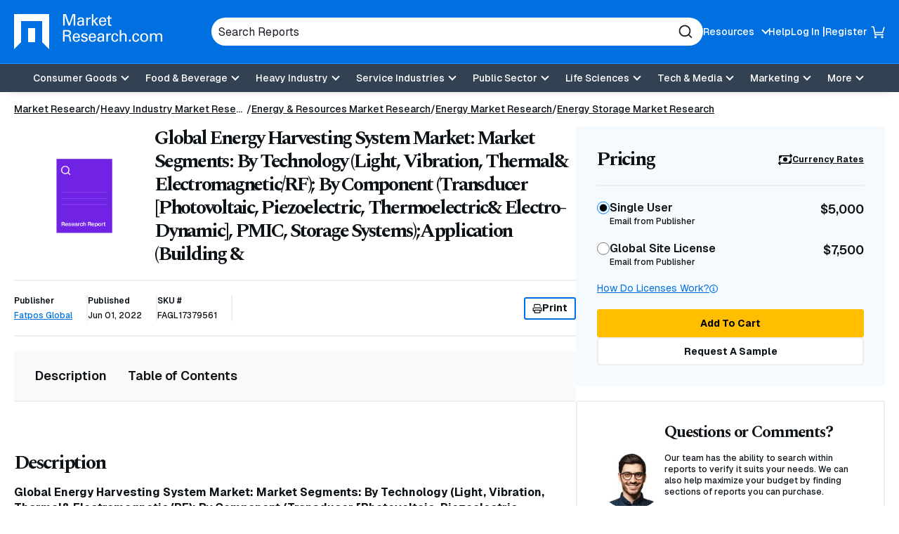

--- FILE ---
content_type: text/html; charset=utf-8
request_url: https://www.marketresearch.com/Fatpos-Global-v4217/Global-Energy-Harvesting-System-Segments-32192641/
body_size: 30113
content:

<!DOCTYPE html>
<html lang="en">
<head>
	<meta charset="utf-8">
	<link rel="preconnect" href="//fonts.googleapis.com" />
	<link rel="preconnect" href="//fonts.gstatic.com" crossorigin />
	
	<meta name="viewport" content="width=device-width, initial-scale=1, shrink-to-fit=no">
	<script>
    window.dataLayer = window.dataLayer || [];
    var _hsp = window._hsp = window._hsp || [];
    window.addHSConsentListener = (callback) => {
        _hsp.push(['addPrivacyConsentListener', function (consent) { callback(consent.categories); }]);
    };
</script>
<!-- Google Tag Manager -->
<script>
    (function(w,d,s,l,i){w[l]=w[l]||[];w[l].push({'gtm.start':
    new Date().getTime(),event:'gtm.js'});var f=d.getElementsByTagName(s)[0],
    j=d.createElement(s),dl=l!='dataLayer'?'&l='+l:'';j.async=true;j.src=
    'https://www.googletagmanager.com/gtm.js?id='+i+dl;f.parentNode.insertBefore(j,f);
    })(window,document,'script','dataLayer','GTM-56NTGRJ');
</script>
<!-- End Google Tag Manager -->
	
	<link rel="preload" as="image" href="/images/logo.avif" type="image/avif" imagesrcset="/images/logo.avif 1x, /images/logo.webp 1x, /images/logo.png 1x">
	<meta http-equiv="x-ua-compatible" content="ie=edge">
	<meta http-equiv="Content-Type" content="text/html; charset=UTF-8" />
	<title>Global Energy Harvesting System Market: Market Segments: By Technology (Light, Vibration, Thermal&amp; Electromagnetic/RF); By Component (Transducer [Photovoltaic, Piezoelectric, Thermoelectric&amp; Electro-Dynamic], PMIC, Storage Systems);Application (Building &amp;</title>
	<link rel="canonical" href="https://www.marketresearch.com/Fatpos-Global-v4217/Global-Energy-Harvesting-System-Segments-32192641/" />
	<style>
		:root {
			--brand-color-1: #0070E0;
			--brand-text-color-1: #ffffff;
			--brand-color-2: #FFBE00;
			--brand-text-color-2: #000000;
		}
	</style>
	
	<script>
(()=>{function g(A,B){document.documentElement.classList.add(B?A:"no-"+A)}["webp","webp-anim","avif"].forEach(a=>{{var e=a,Q=g;let B=new Image,A=(B.onload=function(){var A=0<B.width&&0<B.height;Q(e,A)},B.onerror=function(){Q(e,!1)},"");switch(e){case"webp":case"webp-anim":A="webp";break;case"avif":A="avif"}B.src=`data:image/${A};base64,`+{webp:"UklGRkoAAABXRUJQVlA4WAoAAAAQAAAAAAAAAAAAQUxQSAwAAAARBxAR/Q9ERP8DAABWUDggGAAAABQBAJ0BKgEAAQAAAP4AAA3AAP7mtQAAAA==","webp-anim":"UklGRlIAAABXRUJQVlA4WAoAAAASAAAAAAAAAAAAQU5JTQYAAAD/////AABBTk1GJgAAAAAAAAAAAAAAAAAAAGQAAABWUDhMDQAAAC8AAAAQBxAREYiI/gcA",avif:"[base64]///8WfhwB8+ErK42A="}[e]}})})();
</script>

	
    <style>
@charset "UTF-8";*,:after,:before{box-sizing:border-box}.footer-links{margin:0;padding:0;list-style:none}.footer-links__item>a{margin:0 0 10px}.footer-links__link{color:#0e1318;font-weight:700;display:inline-block;text-decoration:none}.footer-links .footer-links{margin-bottom:20px}.footer-links .footer-links .footer-links__item{width:100%;margin:0}.footer-links .footer-links .footer-links__item>a{margin:0 0 10px}.footer-links .footer-links .footer-links__link{color:#0e1318;font-weight:400;font-weight:500;font-size:16px;font-size:1rem}.product-details__meta-item-value{font-size:.75rem;font-weight:500}*,:after,:before,[type=radio]{box-sizing:border-box}button,input{overflow:visible}header,main,nav,section{display:block}html{line-height:1.15;-ms-text-size-adjust:100%;-webkit-text-size-adjust:100%;scroll-behavior:smooth}a{background-color:transparent;-webkit-text-decoration-skip:objects}img{border-style:none;vertical-align:middle;width:auto;height:auto;max-width:100%}svg:not(:root){overflow:hidden}button,input{font-family:Geist,sans-serif;font-size:100%;line-height:1.15;margin:0}button{text-transform:none}button,html [type=button]{-webkit-appearance:button}[type=button]::-moz-focus-inner,button::-moz-focus-inner{border-style:none;padding:0}[type=button]:-moz-focusring,button:-moz-focusring{outline:ButtonText dotted 1px}[type=radio]{padding:0}::-webkit-file-upload-button{-webkit-appearance:button;font:inherit}.button,.main-navigation .main-navigation__toggle,body{font-family:Geist,sans-serif}button,html,input{color:#0e1318}body{margin:0;line-height:1.4;overflow-x:hidden;overflow-y:scroll;background:#fff;font-weight:500}h1,h2,h3{font-family:Spectral,serif}.sr-only,.visually-hidden{position:absolute;overflow:hidden;clip:rect(0 0 0 0);margin:-1px;padding:0;border:0;width:1px;height:1px}@media (prefers-reduced-motion:reduce){::after,::before,:not([class*=swiper]){animation-duration:1ms!important}}@media (min-width:60em){h1,h2,h3{letter-spacing:-2.25px}}h1,h2,h3{margin:0 0 15px;line-height:1.2;letter-spacing:-2.25px}h1{font-size:32px;font-size:2rem;letter-spacing:-1.6px}h3{font-size:20px;font-size:1.25rem;letter-spacing:-1px}a{color:#0070e0;text-decoration:underline}p{margin:0 0 15px}.button{display:-ms-inline-flexbox;display:inline-flex;-ms-flex-align:center;-ms-flex-pack:center;justify-content:center;padding:5px 18px;height:40px;border:1px solid #ffbe00;font-weight:700;font-size:.875rem;color:#000;text-decoration:none;text-align:center;background:#ffbe00;line-height:1.1;border-radius:3px;align-items:center;gap:8px}.button-3{background:0 0;border:2px solid #0070e0;color:#0e1318}.button-5{background:#fff;border:2px solid #eee;color:#0e1318}[data-expander-target]{display:none}[data-expander-target].active{display:block;max-height:unset}label{vertical-align:middle}input[type=text]{padding:5px 10px;font-size:16px;font-size:1rem;border:1px solid #666;border-radius:3px;vertical-align:middle;height:56px;max-width:100%}input[type=radio]{margin-right:5px;vertical-align:middle}input[type=radio]{color:currentColor;width:16px;height:16px;transform:translateY(-2px);display:-ms-grid;place-content:center}input[type=radio]{-ms-flex-negative:0;flex-shrink:0;-moz-appearance:none;appearance:none;margin:3px 0 0;font:inherit;border:.15em solid currentColor;border-radius:50%;display:grid}input[type=radio]::before{content:"";width:8px;height:8px;border-radius:50%;transform:scale(0);background-color:CanvasText}.modal{display:none;position:fixed;padding:30px;background:#fff;border-radius:5px;max-width:100%;width:800px;max-height:90vh;overflow-y:auto}.site-container{position:relative}.container{margin-right:auto;margin-left:auto}.container{width:100%;max-width:92.5rem;padding-left:1.25em;padding-right:1.25em}.container .container{padding:0}.site-header{position:relative;background:#0070e0;color:#fff;box-shadow:0 9px 11px -11px rgba(0,0,0,.2);z-index:99}.site-header__container{display:-ms-flexbox;display:flex;-ms-flex-wrap:wrap;flex-wrap:wrap;-ms-flex-pack:justify;justify-content:space-between;-ms-flex-align:center;align-items:center;padding:10px 0;gap:15px}@media (min-width:60em){h1{font-size:50px;font-size:3.125rem;letter-spacing:-2.25px}h2{font-size:42px;font-size:2.625rem;letter-spacing:-2.25px}h3{font-size:23px;font-size:1.4375rem;letter-spacing:-1.15px}.site-header__container{padding:20px 0;-ms-flex-wrap:nowrap;flex-wrap:nowrap}}.site-header__top{display:-ms-flexbox;display:flex;gap:50px;-ms-flex-pack:center;justify-content:center;-ms-flex-align:center;align-items:center;width:100%}.site-header__logo{font-size:0;margin-right:auto;-ms-flex-negative:0;flex-shrink:0;max-width:166px}.site-header__logo a{display:inline-block}.utility-navigation{display:none;list-style:none;margin:0;padding:0}.utility-navigation__item{-ms-flex-negative:0;flex-shrink:0;position:relative}.utility-navigation__item [data-expander-target]{margin:0;list-style:none;padding:10px;color:#0e1318;font-size:.875rem;font-weight:500}@media (min-width:60em){.site-header__logo{max-width:276px}.utility-navigation__item [data-expander-target]{position:absolute;left:0;top:calc(100% + 8px);z-index:1;padding-right:30px;white-space:nowrap;background-color:#fff;border-radius:6px;box-shadow:0 0 6px rgba(0,0,0,.2)}.utility-navigation__item [data-expander-target]::before{content:"";width:0;height:0;border-left:10px solid transparent;border-right:10px solid transparent;border-bottom:10px solid #fff;position:absolute;top:-9px}}.utility-navigation__item [data-expander-target] a{display:block;color:#0e1318;padding:4px 0;text-decoration:none;font-size:.875rem;font-weight:500}.utility-navigation__link{font-weight:500;color:#0e1318;text-decoration:none;font-size:.875rem}.utility-navigation__link[data-expander-toggle]{position:relative;padding-right:20px}.utility-navigation__link[data-expander-toggle]::after{content:"";position:absolute;background:0 0;border:0;border-bottom:2px solid;border-right:2px solid;font-size:1rem;height:8px;width:8px;margin:0;right:0;top:calc(50% - 2px);transform:translateY(-50%) rotate(45deg)}.header-mobile-btn{display:-ms-flexbox;display:flex;-ms-flex-align:center;align-items:center;position:relative;z-index:1}.header-mobile-btn svg{width:20px;height:20px;fill:#fff;position:relative;z-index:1}.site-header__search-trigger{background:0 0;border:none;padding:0;display:block;width:20px;height:20px;font-size:0;color:#fff;-ms-flex:0 0 auto;flex:0 0 auto}.site-header__search-trigger svg{width:100%;height:100%;fill:currentColor}.site-header__search{position:absolute;top:100%;left:0;width:100%;z-index:100;background:#0070e0;padding:15px;display:none}@media (min-width:60em){.utility-navigation__link{color:#fff}.site-header__search-trigger{display:none}.site-header__search{display:block;position:static;padding:0;max-width:700px;-ms-flex:1;flex:1}}.site-header__search-inner{position:relative}input.site-header__search-input{display:block;width:100%;height:40px;background:#fff;padding:10px;color:#1d202b;border-radius:30px;border:none}input.site-header__search-input::-webkit-input-placeholder{color:#1d202b;opacity:1}input.site-header__search-input:-moz-placeholder{color:#1d202b;opacity:1}input.site-header__search-input::-moz-placeholder{color:#1d202b;opacity:1}input.site-header__search-input:-ms-input-placeholder{color:#1d202b;opacity:1}.site-header__search-submit{background:0 0;border:none;padding:0;position:absolute;top:50%;right:15px;transform:translateY(-50%);width:20px;height:20px;color:#1d202b}.site-header__search-submit svg{width:100%;height:100%;fill:currentColor}.site-header__navigation{position:absolute;background:#fff;top:100%;left:0;width:100%;z-index:100;padding:0 20px 20px;overflow:auto;height:100vh}.site-header__navigation .utility-navigation{display:block;border-top:1px solid #1d202b;margin:10px 0 0;padding:15px 0 0}.site-header__navigation .utility-navigation__item{margin:5px 0;padding:0}.site-header__bottom-wrapper{background-color:#334252}@media (min-width:60em){.site-header__bottom-wrapper{border-top:1px solid #188eff}.site-header__container{-ms-flex-align:center;align-items:center;gap:20px}.site-header__main{-ms-flex:1;flex:1}.utility-navigation{display:-ms-flexbox;display:flex;gap:20px}.utility-navigation--login{display:-ms-flexbox;display:flex;-ms-flex-align:center;align-items:center;gap:5px}.utility-navigation--login .utility-navigation__item:not(:last-child)::after{content:"|"}.site-header__top ul.utility-navigation:not(.utility-navigation--login):nth-of-type(2) ul[data-expander-target]{left:auto;right:0;padding-left:30px;padding-right:10px}.site-header__top ul.utility-navigation:not(.utility-navigation--login):nth-of-type(2) ul[data-expander-target]::before{content:"";width:0;height:0;border-left:10px solid transparent;border-right:10px solid transparent;border-bottom:10px solid #fff;position:absolute;right:20px;top:-9px}.site-header__top ul.utility-navigation:not(.utility-navigation--login):nth-of-type(2) ul[data-expander-target] li{text-align:right}.site-header__navigation,.site-header__navigation[data-expander-target]{background:0 0;position:static;display:block;top:auto;width:auto;padding:0;height:auto;overflow:initial}.site-header__navigation .utility-navigation,.site-header__navigation[data-expander-target] .utility-navigation{display:none}.sticky-header-desktop{position:sticky;top:0;z-index:999}}@media (max-width:59.938em){.sticky-header-mobile{position:sticky;top:0;z-index:999}}*{scroll-margin-top:50px}.interior-main{padding-bottom:40px}.interior-nav{position:sticky;z-index:2;top:0;background-color:#fff;border-bottom:2px solid #eee}.interior-nav [data-expander-toggle]{background:0 0;border:none;padding:10px 0;width:100%;font-style:"Geist",sans-serif;font-weight:500;text-align:left;display:-ms-flexbox;display:flex;-ms-flex-pack:justify;justify-content:space-between;-ms-flex-align:center;align-items:center}.interior-nav [data-expander-toggle]::after{content:"";background:0 0;border:0;border-bottom:2px solid;border-right:2px solid;font-size:1rem;height:8px;width:8px;margin:0;right:0;top:calc(50% - 2px);transform:translateY(-50%) rotate(45deg)}.interior-nav ul{margin:0;padding:0;list-style:none;display:-ms-flexbox;display:flex;gap:5px;-ms-flex-direction:column;flex-direction:column}.interior-nav ul li a{color:#0e1318;text-decoration:none;font-size:1rem;font-weight:600;padding:5px 0;display:block;border-bottom:2px solid transparent;margin-bottom:-2px}@media (min-width:60em){*{scroll-margin-top:130px}.interior-nav [data-expander-toggle]{display:none}.interior-nav [data-expander-target]{display:block!important;animation-duration:0s!important}.interior-nav ul{-ms-flex-direction:row;flex-direction:row;gap:30px}.interior-nav ul li a{padding:23px 0;font-size:1.125rem}}.interior-nav--fill{border-radius:3px;background:#fafafa;padding:15px}.interior-nav--fill ul{gap:5px}.interior-nav--fill ul li a{padding:8px 15px;border:0;margin:0;border-radius:3px}.interior-nav-container{position:sticky;top:0;z-index:1}.main-navigation{position:relative}.main-navigation ul{list-style:none;padding:0;margin:0}.main-navigation a:not(.button):not(.culture-selector__button),.main-navigation button{display:block;width:100%;border:0;padding:8px 0;color:#1d202b;text-align:left;background:0 0;text-decoration:none}.main-navigation a:not(.button):not(.culture-selector__button)[data-expander-toggle],.main-navigation button[data-expander-toggle]{position:relative;padding-right:20px}.main-navigation a:not(.button):not(.culture-selector__button)[data-expander-toggle]::after,.main-navigation button[data-expander-toggle]::after{content:"";position:absolute;background:0 0;border:0;border-bottom:2px solid;border-right:2px solid;font-size:1rem;height:8px;width:8px;margin:0;right:0;top:calc(50% - 2px);transform:translateY(-50%) rotate(45deg)}.main-navigation>ul>li>a:not(.button):not(.culture-selector__button),.main-navigation>ul>li>button{font-weight:500;font-size:18px;font-size:1.125rem}.main-navigation>ul>li>ul>li>a:not(.button):not(.culture-selector__button){font-size:16px;font-size:1rem;padding:8px 0 8px 10px}@media (min-width:60em){.main-navigation{position:static}.main-navigation a,.main-navigation button{font-size:.875rem}.main-navigation>ul{display:-ms-flexbox;display:flex;-ms-flex-pack:center;justify-content:center;background:0 0;-ms-flex-align:center;align-items:center}.main-navigation>ul>li{position:relative}.main-navigation>ul>li>a:not(.button):not(.culture-selector__button),.main-navigation>ul>li>button{text-align:center;background:0 0;padding:13px 10px;color:#fff;font-size:.875rem;line-height:1}.main-navigation>ul>li>a:not(.button):not(.culture-selector__button)[data-expander-toggle],.main-navigation>ul>li>button[data-expander-toggle]{position:relative;padding-right:30px}.main-navigation>ul>li>a:not(.button):not(.culture-selector__button)[data-expander-toggle]::after,.main-navigation>ul>li>button[data-expander-toggle]::after{right:15px}.main-navigation>ul>li>ul{position:absolute;width:100%;top:calc(100% + 15px);background:#fff;box-shadow:0 12px 16px -8px rgba(0,0,0,.2);border-top:5px solid #0070e0;border-radius:0 0 3px 3px;min-width:300px;padding:20px}.main-navigation>ul>li:last-child>ul{right:0;left:auto}.main-navigation>ul [data-nav-type=mega]{position:static}.main-navigation>ul [data-nav-type=mega] .main-navigation-mega{padding:0;position:absolute;top:100%;top:calc(100% + 15px);left:0;right:0;margin:0 auto;width:98%;max-width:92.5rem;background-color:rgba(255,255,255,.94);backdrop-filter:blur(10px);-webkit-backdrop-filter:blur(10px);box-shadow:0 6px 16px 6px rgba(0,0,0,.2);border-top:5px solid #0070e0;border-radius:0 0 3px 3px;overflow:hidden;display:none}.main-navigation>ul [data-nav-type=mega] .main-navigation-mega--column-count .main-navigation__inner-left>ul{display:block;column-count:2}.main-navigation>ul [data-nav-type=mega] .main-navigation-mega--column-count .main-navigation__inner-left>ul li{break-inside:avoid-column;overflow-y:auto;max-height:65vh}.main-navigation>ul [data-nav-type=mega] .main-navigation__inner{display:-ms-flexbox;display:flex}.main-navigation>ul [data-nav-type=mega] .main-navigation__inner-left{width:100%}.main-navigation>ul [data-nav-type=mega] .main-navigation__inner-left ul{display:block;animation:none;background:0 0}.main-navigation>ul [data-nav-type=mega] .main-navigation__inner-left .main-navigation__toggle,.main-navigation>ul [data-nav-type=mega] .main-navigation__inner-left [data-expander-toggle]:after{display:none}.main-navigation>ul [data-nav-type=mega] .main-navigation__inner-left>ul{display:-ms-flexbox;display:flex;-ms-flex-wrap:wrap;flex-wrap:wrap;width:100%;margin:0 -20px;padding:0 20px 30px}.main-navigation>ul [data-nav-type=mega] .main-navigation__inner-left>ul>li{-ms-flex:1;flex:1;padding:0 20px}.main-navigation>ul [data-nav-type=mega] .main-navigation__inner-left>ul>li>a:not(.button):not(.culture-selector__button),.main-navigation>ul [data-nav-type=mega] .main-navigation__inner-left>ul>li>button{padding:2px 0}.main-navigation>ul [data-nav-type=mega] .main-navigation__inner-left>ul>li>ul{padding-bottom:5px}.main-navigation>ul [data-nav-type=mega] .main-navigation__inner-left>ul>li>ul>li>a:not(.button):not(.culture-selector__button){padding:2px 0 2px 10px}.main-navigation .main-navigation__heading{padding:10px 20px 0}}@media (min-width:60em) and (min-width:71.25em){.main-navigation>ul [data-nav-type=mega] .main-navigation-mega--column-count .main-navigation__inner-left>ul{column-count:4}.main-navigation>ul [data-nav-type=mega] .main-navigation-mega--column-count .main-navigation__inner-left>ul.setcol-3{column-count:3}.main-navigation>ul [data-nav-type=mega] .main-navigation-mega--column-count .main-navigation__inner-left>ul.setcol-2{column-count:2}.main-navigation>ul [data-nav-type=mega] .main-navigation__inner-left>ul>li>a:not(.button):not(.culture-selector__button),.main-navigation>ul [data-nav-type=mega] .main-navigation__inner-left>ul>li>button{font-weight:600}}.main-navigation .main-navigation__heading{font-weight:700}.main-navigation .main-navigation__heading .main-navigation__heading-link{font-size:1rem;margin-bottom:10px;border-bottom:1px solid #1d202b!important}.main-navigation .main-navigation__toggle{font-weight:500}.main-navigation .main-navigation__heading-mobile{display:block;font-weight:700}.main-navigation .main-navigation__heading-desktop{display:none!important}@media (min-width:60em){.main-navigation .main-navigation__heading .main-navigation__heading-link{font-size:1.25rem}.main-navigation .main-navigation__heading-mobile{display:none!important}.main-navigation .main-navigation__heading-desktop{display:block!important}}.hamburger,.hamburger__box{display:inline-block;height:18px;width:25px}.hamburger{font-size:0;overflow:visible;margin:0;padding:0;border:0;background-color:transparent;-ms-flex:0 0 auto;flex:0 0 auto}.hamburger__box{position:relative;z-index:1}.hamburger__inner,.hamburger__inner:after,.hamburger__inner:before{position:absolute;width:25px;height:2px;border-radius:0;background:#fff}.hamburger__inner{top:50%;left:0;display:block;margin-top:-1px}.hamburger__inner:after,.hamburger__inner:before{display:block;content:""}.hamburger__inner:before{top:-7px}.hamburger__inner:after{bottom:-7px}@media (min-width:60em){.hamburger{display:none}}.breadcrumbs{margin:0;padding:0;list-style:none;font-size:14px;font-size:.875rem;display:-ms-flexbox;display:flex;-ms-flex-wrap:wrap;flex-wrap:wrap;gap:0 5px}.breadcrumbs__item{position:relative;display:-ms-inline-flexbox;display:inline-flex;gap:5px}.breadcrumbs__item::after{content:"/";display:inline-block}.breadcrumbs__item:last-child::after{content:none}.breadcrumbs__item:not(:first-child) .breadcrumbs__active,.breadcrumbs__item:not(:first-child) .breadcrumbs__link{white-space:nowrap;overflow:hidden;text-overflow:ellipsis;max-width:40vw;margin:0}@media (min-width:48em){.breadcrumbs__item:not(:first-child) .breadcrumbs__active,.breadcrumbs__item:not(:first-child) .breadcrumbs__link{max-width:29vw}}@media (min-width:60em){.breadcrumbs__item:not(:first-child) .breadcrumbs__active,.breadcrumbs__item:not(:first-child) .breadcrumbs__link{max-width:31vw}[data-type=card-reports-slider] .slider-pagination{display:none}}.breadcrumbs__item:nth-child(2) .breadcrumbs__link{max-width:60vw}.breadcrumbs__item:last-child{padding:0}.breadcrumbs__item:last-child .breadcrumbs__active{max-width:80vw}@media (min-width:48em){.breadcrumbs__item:nth-child(2) .breadcrumbs__link{max-width:13rem}.breadcrumbs__item:last-child .breadcrumbs__active{max-width:27rem}}.breadcrumbs__link{display:inline-block;color:#0e1318}.breadcrumbs__active{font-weight:700}.breadcrumbs-container-stand-alone{margin:15px 0}.slider-pagination{position:relative;width:auto;top:auto!important;bottom:auto!important;display:-ms-flexbox;display:flex;gap:8px;margin:0 10px}.product-details__media{border-radius:4px;aspect-ratio:323/242}[data-type=card-reports-slider] .slider-pagination{-ms-flex:1;flex:1;position:relative}.contact-us{display:-ms-flexbox;display:flex;-ms-flex-direction:column;flex-direction:column;gap:20px;padding:20px;background-color:#f5faff;border-radius:3px}@media (min-width:60em){.contact-us{-ms-flex-direction:row;flex-direction:row;gap:30px;padding:30px}}.contact-us__figure{-ms-flex-negative:0;flex-shrink:0;max-width:200px;margin:auto}.contact-us__media{aspect-ratio:1/1;overflow:hidden;border-radius:50%;background-color:#fff}.contact-us__media>img.contact-us__img{max-width:9rem}.contact-us__img{object-fit:cover;width:100%;height:100%}.contact-us__text{font-size:.75rem;font-weight:500}.contact-us--alt{background:#fff;border:2px solid #eee;margin-bottom:20px}@media (min-width:60em){.contact-us--alt .contact-us__figure{width:25%;-ms-flex-negative:0;flex-shrink:0}.product-details{display:-ms-flexbox;display:flex;gap:20px;-ms-flex-align:start;align-items:flex-start}.product-details__main{width:100%}.product-details__rail{width:55%;min-width:300px;max-width:500px;overflow:auto;position:sticky;-ms-overflow-style:none;scrollbar-width:none;top:20px}}.product-details__top{margin:0 0 20px}.product-details__media{overflow:hidden;position:relative;display:-ms-flexbox;display:flex;-ms-flex-align:center;align-items:center;-ms-flex-pack:center;justify-content:center;margin-bottom:20px;width:134px}.product-details__media::before{content:"";display:block;width:100%;height:100%;background-size:cover;background-position:center;position:absolute;z-index:0;transform:scale(1)}.product-details__img{object-fit:contain;width:40%;position:relative;z-index:1}.product-details__heading{font-size:1.5625rem;font-weight:700;margin:0}.product-details__sub{font-size:1.75rem}@media (min-width:60em){.product-details__top{display:-ms-flexbox;display:flex;-ms-flex-align:center;align-items:center;gap:20px}.product-details__media{width:25%;-ms-flex-negative:0;flex-shrink:0;min-width:134px;margin:0}.product-details__img{object-fit:contain;width:40%;position:relative;z-index:1}.product-details__heading{font-size:1.75rem}}.product-details__meta{display:-ms-flexbox;display:flex;-ms-flex-wrap:wrap;flex-wrap:wrap;font-size:.75rem;font-weight:500;margin-bottom:20px;gap:15px;border-top:2px solid #eee}.product-details__meta-item{position:relative;border-right:2px solid #eee;padding:0 20px 0 0}.product-details__meta-item:first-child{width:100%;border:0;border-bottom:2px solid #eee;padding:15px 0}.product-details__meta-item-head{font-size:.75rem;font-weight:600;display:block;margin:0 0 5px}.product-details-pricing__promo,.product-details__meta-item-value{font-size:.75rem;font-weight:500}.product-details__meta-print{width:100%;border-top:2px solid #eee;padding:20px 0 0}.print-button{display:-ms-inline-flexbox;display:inline-flex;-ms-flex-align:center;align-items:center;gap:10px;height:32px;padding:3px 10px}.print-button svg{width:14px;height:14px;fill:currentColor}@media (min-width:60em){.product-details__meta{margin-bottom:20px;-ms-flex-wrap:nowrap;flex-wrap:nowrap;border-top:2px solid #eee;border-bottom:2px solid #eee;padding:20px 0;-ms-flex-align:center;align-items:center}.product-details__meta-item{padding:0 20px 0 0}.product-details__meta-item:first-child{width:auto;padding:0 20px 0 0;border-bottom:0;border-right:2px solid #eee}.product-details__meta-print{width:auto;border:0;margin-left:auto;padding:0}}.product-details-pricing{border-radius:3px;overflow:hidden;margin:0 0 20px}.product-details-pricing__promo{background:#00852e;color:#fff;padding:10px;text-align:center}.product-details-pricing__inner{background:#f5faff;padding:20px}.product-details-pricing__top{display:-ms-flexbox;display:flex;-ms-flex-pack:justify;justify-content:space-between;-ms-flex-align:center;align-items:center;border-bottom:2px solid rgba(0,0,0,.05);padding:0 0 15px;margin:0 0 15px}.product-details-pricing__heading{font-size:1.25rem;font-weight:700;margin:0}.product-details-pricing__cur-link{font-size:.75rem;font-weight:700;color:#0e1318;display:-ms-inline-flexbox;display:inline-flex;-ms-flex-align:center;align-items:center;gap:6px}.product-details-pricing__cur-link svg{width:20px;height:20px;color:currentColor}.product-details-pricing__list{list-style:none;padding:0;margin:0}.product-details-pricing__list-item{margin:0 0 20px}.product-details-pricing__label{color:var(--form-control-color);display:-ms-flexbox;display:flex;-ms-flex-pack:justify;justify-content:space-between;gap:8px}.product-details-pricing__label input[type=radio]{-moz-appearance:none;appearance:none;background-color:var(--form-background);margin:3px 0 0;font:inherit;color:currentColor;width:1.15em;height:1.15em;border:.15em solid currentColor;border-radius:50%;transform:translateY(-.075em);display:-ms-grid;display:grid;place-content:center}.product-details-pricing__label input[type=radio]::before{content:"";width:.65em;height:.65em;border-radius:50%;transform:scale(0);box-shadow:inset 1em 1em var(--form-control-color);background-color:CanvasText}.product-details-pricing__label-inner{margin:0 auto 0 0}.product-details-pricing__label-head{font-size:.875rem;font-weight:600}.product-details-pricing__label-sub{display:block;font-size:.75rem;font-weight:500}.product-details-pricing__label-price{font-size:1rem;font-weight:600}.product-details-pricing__help-container{display:-ms-flexbox;display:flex;-ms-flex-pack:justify;justify-content:space-between;margin:0 0 20px}.product-details-pricing__help-container a{font-size:.75rem;font-weight:400;display:-ms-inline-flexbox;display:inline-flex;-ms-flex-align:center;align-items:center;gap:5px}.product-details-pricing__help-container a svg{width:12px;height:12px;fill:currentColor}.product-details-pricing__buttons{display:-ms-flexbox;display:flex;-ms-flex-flow:column;flex-flow:column;gap:10px}.product-details-pricing__button{width:100%}.product-details__block{margin-bottom:30px;padding-bottom:30px}.product-details__block.anchor-section{margin-bottom:0;padding-top:30px}.product-details__block:not(:last-child){border-bottom:2px solid rgba(0,0,0,.05)}.product-details__block h2{font-size:1.75rem}@media (min-width:60em){.product-details__block{margin-bottom:50px;padding-bottom:50px}.product-details__block.anchor-section{margin-bottom:0;padding-top:50px}.product-details-pricing__inner{padding:30px}.product-details-pricing__top{padding:0 0 20px;margin:0 0 20px}.product-details-pricing__heading{font-size:1.75rem}.product-details-pricing__label-head{font-size:1rem}.product-details-pricing__label-sub{font-size:.75rem}.product-details-pricing__label-price{font-size:1.125rem}.product-details-pricing__help-container a{font-size:.875rem}}.product-details-pricing__modal h2,.product-details-pricing__modal h3{margin-bottom:15px;font-family:Geist,sans-serif}.product-details-pricing__modal h2{font-size:1.375rem;letter-spacing:0}.product-details-pricing__modal h3{font-size:1.125rem;font-weight:500}.product-details-pricing__modal p{font-size:.875rem;font-weight:500}.product-details .interior-nav-container{margin-bottom:20px}.product-details-pricing__modal .toc>*{display:block}.product-details-pricing__modal .toc .toc__list>li{padding:.375rem 0;border-left:none;border-right:none}.product-details-pricing__modal .toc .toc__list>li>button>h3{margin-top:6px;margin-bottom:6px}.notification{background-color:#334252;color:#fff;font-size:.875rem;font-weight:500;padding:5px 10px;border-radius:3px;margin:0 0 20px}.modal h2{font-family:Spectral,serif;font-size:1.5625rem}.modal h2{letter-spacing:-1.25px;margin-bottom:15px}.toc ul{counter-reset:item;padding-left:0}.toc ul>li{font-weight:600;display:-ms-flexbox;display:flex;-ms-flex-wrap:wrap;flex-wrap:wrap;padding:10px;border:2px solid #eee;margin-bottom:-2px}.toc ul>li>button{background:0 0;border:none;padding:0 40px 0 0;font-weight:600;-ms-flex:1;flex:1;text-align:left;position:relative}.toc ul>li>button::after,.toc ul>li>button::before{content:"";display:block;position:absolute;width:16px;height:2px;border-radius:2px;background-color:#0e1318;transform:rotate(0);right:0;top:0;bottom:0;margin:auto}.toc ul>li>button::after{transform:rotate(-90deg)}.toc ul>li>button.active::after{transform:rotate(0)}.toc ul>li [data-expander-target]{width:100%}.toc ul>li ul>li{border:none;font-weight:500;font-size:.875rem;padding:3px 0;-ms-flex-wrap:nowrap;flex-wrap:nowrap}.toc__header{display:-ms-flexbox;display:flex;gap:4px}:root{--swiper-theme-color:#007aff;--swiper-navigation-size:44px}:host{position:relative;display:block;margin-left:auto;margin-right:auto;z-index:1}
</style>


	<link href="https://fonts.googleapis.com/css2?family=Geist:wght@100..900&family=Spectral:ital,wght@0,700&display=swap" rel="stylesheet">
	<script>
        function linkOnload(l){l.onload=null;l.rel="stylesheet"};
        function setOnClick(n,e){const t=document.getElementById(n);t&&t.addEventListener('click',e)}function cccookie(e,t,i){if(void 0===t){for(var n=document.cookie.split(";"),r=0;r<n.length;r++){var o=n[r].trim();if(o.startsWith(e+"="))return decodeURIComponent(o.substring(e.length+1,o.length))}return null}i=i||{},null===t&&(i.expires=-1);var s,p="";i.expires&&("number"==typeof i.expires||i.expires.toUTCString)&&("number"==typeof i.expires?(s=new Date).setTime(s.getTime()+24*i.expires*60*60*1e3):s=i.expires,p="; expires="+s.toUTCString());var a=i.path?"; path="+i.path:"",m=i.domain?"; domain="+i.domain:"",c=i.secure?"; secure":"",u=i.sameSite?"; SameSite="+i.sameSite:"";document.cookie=[e,"=",encodeURIComponent(t),p,a,m,c,u].join("")}
        "undefined"==typeof gaTracking&&(gaTracking=function(e,n,a){"undefined"!=typeof ga&&ga("send","event",""+e,""+n,""+a)}),"undefined"==typeof gaPageView&&(gaPageView=function(e=void 0){"undefined"!=typeof ga&&ga("send","pageview",e)});
	</script>
	<link rel="preload" type="text/css" as="style" onload="linkOnload(this);" href="/bundles/main-css?v=BQ07eDb8SyF4z5b4p5xiE6FytbKaxQV3v1x9jwIcBFk1" />

	<meta name="description" content="Global Energy Harvesting System Market: Market Segments: By Technology (Light, Vibration, Thermal&amp; Electromagnetic/RF); By Component (Transducer [Photovoltaic, Piezoelectric, Thermoelectric&amp; Electro-Dynamic], PMIC, Storage Systems);Application (Building &amp;  - Market research report and industry analysis - 32192641" />
	<meta name="keywords" content="Global, Energy, Harvesting, System, Segments, Technology, Light, Vibration, Thermal" />
	<link rel="apple-touch-icon" href="https://www.marketresearch.com/apple-touch-icon-precomposed.png">
	<link rel="shortcut icon" href="/favicon.ico" type="image/x-icon" />
	<script type="application/ld+json">
    {"@context":"https://schema.org","@type":"Corporation","@id":"https://www.marketresearch.com/#corporation","description":"The leading provider of market research reports and industry analysis on products, markets, companies, industries, and countries worldwide.","sameAs":["https://www.facebook.com/MarketResearchDotCom","https://twitter.com/#!/MarketResearch_","https://www.linkedin.com/company/marketresearch/"],"url":"https://www.marketresearch.com","address":{"@type":"PostalAddress","addressCountry":"US","addressLocality":"Rockville","addressRegion":"MD","postalCode":"20852","streetAddress":"6116 Executive Blvd., Suite 550"},"contactPoint":[{"@type":"ContactPoint","areaServed":["US","CA"],"availableLanguage":"English","contactOption":"https://schema.org/TollFree","contactType":"Customer Service","telephone":" 800.298.5699"},{"@type":"ContactPoint","areaServed":"International","availableLanguage":"English","contactType":"Customer Service","telephone":"\u002B1.240.747.3093"}],"legalName":"MarketResearch.com, LLC"}
</script>

	<script type="application/ld+json">
    {"@context":"https://schema.org","@type":"WebSite","potentialAction":{"@type":"SearchAction","target":"https://www.marketresearch.com/search?query={search_term_string}","query-input":"required name=search_term_string"},"url":"https://www.marketresearch.com"}
</script>

	
</head>
<body>

<!-- Google Tag Manager (noscript) -->
<noscript>
    <iframe src="https://www.googletagmanager.com/ns.html?id=GTM-56NTGRJ" height="0" width="0" style="display:none;visibility:hidden">
    </iframe>
</noscript>
<!-- End Google Tag Manager (noscript) -->

	<div class="site-container">
	<!-- Categories selection menu -->



<header id="site-header" class="site-header sticky-header sticky-header-desktop sticky-header-mobile" role="banner">
	<a class="visually-hidden focusable" href="#site-main">Skip to Main Content</a>
	<div class="container">
		<div class="site-header__container">
			<div class="site-header__logo">
				<a href="/" class="brand">
					<picture class="brand__logo" fetchpriority="high"><source srcset="/images/logo.avif" type="image/avif" />
<source srcset="/images/logo.webp" type="image/webp" />
<img alt="MarketResearch.com" class="brand__logo" fetchpriority="high" src="/images/logo.png" /></picture>
				</a>
			</div>
			<div class="site-header__main">
				<div class="site-header__top">
					<button class="site-header__search-trigger header-mobile-btn" data-expander="header-search" data-expander-css>
						<svg aria-hidden="true" focusable="false">
							<use href="/images/svg-legend.svg#icon-search" />
						</svg>
						<span class="visually-hidden">Toggle search</span>
					</button>
					<form id="header-search" class="site-header__search" action="/Search" method="get"  name="hpCmdSearch" rel="search">
						<div class="container">
							<div class="site-header__search-inner">
								<label for="insert-id" class="visually-hidden">Search Reports</label>
								<input id="insert-id" class="site-header__search-input" type="search" name="query" rel="search" placeholder="Search Reports">
								<button type="submit" class="site-header__search-submit">
									<svg aria-hidden="true" focusable="false">
										<use href="/images/svg-legend.svg#icon-search" />
									</svg>
									<span class="visually-hidden">Submit search</span>
								</button>
							</div>
						</div>
					</form>
					<ul class="utility-navigation">
						<li class="utility-navigation__item" data-expander data-expander-css>
							<a href="/" class="utility-navigation__link" data-expander-toggle><span>Resources</span></a>
							<ul data-expander-target>
								<!-- resourceLinks -->
								<li><a href="https://blog.marketresearch.com" rel="noopener" target="blog" title="Market Research Blog">Market Research Blog</a></li><li><a href="/Corporate/About#Contact" title="Research Assistance">Research Assistance</a></li><li><a href="/Academic" rel="noopener" target="_blank" title="Research for Students">Research for Students</a></li>
								<!-- end -->
							</ul>
						</li>
						<li class="utility-navigation__item">
							<a class="utility-navigation__link" href="/Corporate/About#FAQs">
								Help
							</a>
						</li>
					</ul>
						<ul class="utility-navigation utility-navigation--login">
							<li class="utility-navigation__item">
								<a class="utility-navigation__link" href="/Account/Login?durl=https%3a%2f%2fwww.marketresearch.com%2fFatpos-Global-v4217%2fGlobal-Energy-Harvesting-System-Segments-32192641%2f">Log In</a>
							</li>
							<li class="utility-navigation__item">
								<a class="utility-navigation__link" href="/Account/Register?durl=https%3a%2f%2fwww.marketresearch.com%2fFatpos-Global-v4217%2fGlobal-Energy-Harvesting-System-Segments-32192641%2f">Register</a>
							</li>
						</ul>
				</div>
			</div>

			<a href="/ShoppingCart?returnurl=https%3a%2f%2fwww.marketresearch.com%2fFatpos-Global-v4217%2fGlobal-Energy-Harvesting-System-Segments-32192641%2f" class="header-mobile-btn">
				<svg aria-hidden="true" focusable="false">
					<use href="/images/svg-legend.svg#xicon-cart" />
				</svg>
				<span class="sr-only">View Cart</span>
			</a>
			<button class="header-mobile-btn hamburger" data-expander="header-nav" data-expander-css data-expander-overlay>
				<span class="hamburger__box">
					<span class="hamburger__inner">
						<span class="sr-only">Toggle menu</span>
					</span>
				</span>
			</button>
		</div>
	</div>
	<div class="site-header__bottom-wrapper">
		<div class="container">
			<div class="site-header__bottom">
				<div id="header-nav" class="site-header__navigation" data-expander-target>
					
<nav class="main-navigation" role="navigation" aria-label="Site Navigation">
	<ul>
		<li data-expander data-expander-css data-nav-type="mega">
			<button data-expander-toggle><span title="Consumer Goods Market Research">Consumer Goods</span></button>
			<section class="main-navigation-mega main-navigation-mega--column-count setw-60" data-expander-target>
				<div class="main-navigation__inner">
					<div class="main-navigation__inner-left">
						<div class="main-navigation__heading">
							<a href="/Consumer-Goods-c1596/" class="main-navigation__heading-link">Consumer Goods Market Research</a>
						</div>
						<ul class="setcol-2">
							<li data-expander data-expander-css data-navcatid="80">
								<a class="main-navigation__heading-desktop"></a>
								<button class="main-navigation__toggle" data-expander-toggle></button>
								<ul data-expander-target>
									<li class="main-navigation__heading-mobile"><a></a></li>
									
								</ul>
							</li>
							<li data-expander data-expander-css data-navcatid="90">
								<a class="main-navigation__heading-desktop"></a>
								<button class="main-navigation__toggle" data-expander-toggle></button>
								<ul data-expander-target>
									<li class="main-navigation__heading-mobile"><a></a></li>
									
								</ul>
							</li>
						</ul>
						
					</div>
				</div>
			</section>
		</li>
		<li data-expander data-expander-css data-nav-type="mega">
			<button data-expander-toggle><span title="Food &amp; Beverage Market Research">Food &amp; Beverage</span></button>
			<section class="main-navigation-mega main-navigation-mega--column-count " data-expander-target>
				<div class="main-navigation__inner">
					<div class="main-navigation__inner-left">
						<div class="main-navigation__heading">
							<a href="/Food-Beverage-c84/" class="main-navigation__heading-link">Food &amp; Beverage Market Research</a>
						</div>
						<ul class="">
							<li data-expander data-expander-css data-navcatid="163">
								<a class="main-navigation__heading-desktop"></a>
								<button class="main-navigation__toggle" data-expander-toggle></button>
								<ul data-expander-target>
									<li class="main-navigation__heading-mobile"><a></a></li>
									
								</ul>
							</li>
							<li data-expander data-expander-css data-navcatid="165">
								<a class="main-navigation__heading-desktop"></a>
								<button class="main-navigation__toggle" data-expander-toggle></button>
								<ul data-expander-target>
									<li class="main-navigation__heading-mobile"><a></a></li>
									
								</ul>
							</li>
							<li data-expander data-expander-css data-navcatid="167">
								<a class="main-navigation__heading-desktop"></a>
								<button class="main-navigation__toggle" data-expander-toggle></button>
								<ul data-expander-target>
									<li class="main-navigation__heading-mobile"><a></a></li>
									
								</ul>
							</li>
							<li data-expander data-expander-css data-navcatid="169">
								<a class="main-navigation__heading-desktop"></a>
								<button class="main-navigation__toggle" data-expander-toggle></button>
								<ul data-expander-target>
									<li class="main-navigation__heading-mobile"><a></a></li>
									
								</ul>
							</li>
						</ul>
						
					</div>
				</div>
			</section>
		</li>
		<li data-expander data-expander-css data-nav-type="mega">
			<button data-expander-toggle><span title="Heavy Industry Market Research">Heavy Industry</span></button>
			<section class="main-navigation-mega main-navigation-mega--column-count " data-expander-target>
				<div class="main-navigation__inner">
					<div class="main-navigation__inner-left">
						<div class="main-navigation__heading">
							<a href="/Heavy-Industry-c1595/" class="main-navigation__heading-link">Heavy Industry Market Research</a>
						</div>
						<ul class="">
							<li data-expander data-expander-css data-navcatid="82">
								<a class="main-navigation__heading-desktop"></a>
								<button class="main-navigation__toggle" data-expander-toggle></button>
								<ul data-expander-target>
									<li class="main-navigation__heading-mobile"><a></a></li>
									
								</ul>
							</li>
							<li data-expander data-expander-css data-navcatid="86">
								<a class="main-navigation__heading-desktop"></a>
								<button class="main-navigation__toggle" data-expander-toggle></button>
								<ul data-expander-target>
									<li class="main-navigation__heading-mobile"><a></a></li>
									
								</ul>
							</li>
							<li data-expander data-expander-css data-navcatid="91">
								<a class="main-navigation__heading-desktop"></a>
								<button class="main-navigation__toggle" data-expander-toggle></button>
								<ul data-expander-target>
									<li class="main-navigation__heading-mobile"><a></a></li>
									
								</ul>
							</li>
							<li data-expander data-expander-css data-navcatid="95">
								<a class="main-navigation__heading-desktop"></a>
								<button class="main-navigation__toggle" data-expander-toggle></button>
								<ul data-expander-target>
									<li class="main-navigation__heading-mobile"><a></a></li>
									
								</ul>
							</li>
						</ul>
						
					</div>
				</div>
			</section>
		</li>
		<li data-expander data-expander-css data-nav-type="mega">
			<button data-expander-toggle><span title="Service Industries Market Research">Service Industries</span></button>
			<section class="main-navigation-mega main-navigation-mega--column-count setw-60" data-expander-target>
				<div class="main-navigation__inner">
					<div class="main-navigation__inner-left">
						<div class="main-navigation__heading">
							<a href="/Service-Industries-c1598/" class="main-navigation__heading-link">Service Industries Market Research</a>
						</div>
						<ul class="setcol-2">
							<li data-expander data-expander-css data-navcatid="44">
								<a class="main-navigation__heading-desktop"></a>
								<button class="main-navigation__toggle" data-expander-toggle></button>
								<ul data-expander-target>
									<li class="main-navigation__heading-mobile"><a></a></li>
									
								</ul>
							</li>
							<li data-expander data-expander-css data-navcatid="83">
								<a class="main-navigation__heading-desktop"></a>
								<button class="main-navigation__toggle" data-expander-toggle></button>
								<ul data-expander-target>
									<li class="main-navigation__heading-mobile"><a></a></li>
									
								</ul>
							</li>
						</ul>
						
					</div>
				</div>
			</section>
		</li>
		<li data-expander data-expander-css data-nav-type="mega">
			<button data-expander-toggle><span title="Public Sector Market Research">Public Sector</span></button>
			<section class="main-navigation-mega main-navigation-mega--column-count setw-75" data-expander-target>
				<div class="main-navigation__inner">
					<div class="main-navigation__inner-left">
						<div class="main-navigation__heading">
							<a href="/Public-Sector-c93/" class="main-navigation__heading-link">Public Sector Market Research</a>
						</div>
						<ul class="setcol-3">
							<li data-expander data-expander-css data-navcatid="230">
								<a class="main-navigation__heading-desktop"></a>
								<button class="main-navigation__toggle" data-expander-toggle></button>
								<ul data-expander-target>
									<li class="main-navigation__heading-mobile"><a></a></li>
									
								</ul>
							</li>
							<li data-expander data-expander-css data-navcatid="231">
								<a class="main-navigation__heading-desktop"></a>
								<button class="main-navigation__toggle" data-expander-toggle></button>
								<ul data-expander-target>
									<li class="main-navigation__heading-mobile"><a></a></li>
									
								</ul>
							</li>
							<li data-expander data-expander-css data-navcatid="233">
								<a class="main-navigation__heading-desktop"></a>
								<button class="main-navigation__toggle" data-expander-toggle></button>
								<ul data-expander-target>
									<li class="main-navigation__heading-mobile"><a></a></li>
									
								</ul>
							</li>
							<li data-expander data-expander-css data-navcatid="235">
								<a class="main-navigation__heading-desktop"></a>
								<button class="main-navigation__toggle" data-expander-toggle></button>
								<ul data-expander-target>
									<li class="main-navigation__heading-mobile"><a></a></li>
									
								</ul>
							</li>
							<li data-expander data-expander-css data-navcatid="1098">
								<a class="main-navigation__heading-desktop"></a>
								<button class="main-navigation__toggle" data-expander-toggle></button>
								<ul data-expander-target>
									<li class="main-navigation__heading-mobile"><a></a></li>
									
								</ul>
							</li>
							<li data-expander data-expander-css data-navcatid="237">
								<a class="main-navigation__heading-desktop"></a>
								<button class="main-navigation__toggle" data-expander-toggle></button>
								<ul data-expander-target>
									<li class="main-navigation__heading-mobile"><a></a></li>
									
								</ul>
							</li>
							<li data-expander data-expander-css data-navcatid="1636">
								<a class="main-navigation__heading-desktop"></a>
								<button class="main-navigation__toggle" data-expander-toggle></button>
								<ul data-expander-target>
									<li class="main-navigation__heading-mobile"><a></a></li>
									
								</ul>
							</li>
						</ul>
						
					</div>
				</div>
			</section>
		</li>
		<li data-expander data-expander-css data-nav-type="mega">
			<button data-expander-toggle><span title="Life Sciences Market Research">Life Sciences</span></button>
			<section class="main-navigation-mega main-navigation-mega--column-count " data-expander-target>
				<div class="main-navigation__inner">
					<div class="main-navigation__inner-left">
						<div class="main-navigation__heading">
							<a href="/Life-Sciences-c1594/" class="main-navigation__heading-link">Life Sciences Market Research</a>
						</div>
						<ul class="">
							<li data-expander data-expander-css data-navcatid="57">
								<a class="main-navigation__heading-desktop"></a>
								<button class="main-navigation__toggle" data-expander-toggle></button>
								<ul data-expander-target>
									<li class="main-navigation__heading-mobile"><a></a></li>
									
								</ul>
							</li>
							<li data-expander data-expander-css data-navcatid="1125">
								<a class="main-navigation__heading-desktop"></a>
								<button class="main-navigation__toggle" data-expander-toggle></button>
								<ul data-expander-target>
									<li class="main-navigation__heading-mobile"><a></a></li>
									
								</ul>
							</li>
							<li data-expander data-expander-css data-navcatid="85">
								<a class="main-navigation__heading-desktop"></a>
								<button class="main-navigation__toggle" data-expander-toggle></button>
								<ul data-expander-target>
									<li class="main-navigation__heading-mobile"><a></a></li>
									
								</ul>
							</li>
							<li data-expander data-expander-css data-navcatid="1126">
								<a class="main-navigation__heading-desktop"></a>
								<button class="main-navigation__toggle" data-expander-toggle></button>
								<ul data-expander-target>
									<li class="main-navigation__heading-mobile"><a></a></li>
									
								</ul>
							</li>
							<li data-expander data-expander-css data-navcatid="89">
								<a class="main-navigation__heading-desktop"></a>
								<button class="main-navigation__toggle" data-expander-toggle></button>
								<ul data-expander-target>
									<li class="main-navigation__heading-mobile"><a></a></li>
									
								</ul>
							</li>
						</ul>
						
					</div>
				</div>
			</section>
		</li>
		<li data-expander data-expander-css data-nav-type="mega">
			<button data-expander-toggle><span title="Technology &amp; Media Market Research">Tech &amp; Media</span></button>
			<section class="main-navigation-mega main-navigation-mega--column-count setw-75" data-expander-target>
				<div class="main-navigation__inner">
					<div class="main-navigation__inner-left">
						<div class="main-navigation__heading">
							<a href="/Technology-Media-c1599/" class="main-navigation__heading-link">Technology &amp; Media Market Research</a>
						</div>
						<ul class="setcol-3">
							<li data-expander data-expander-css data-navcatid="73">
								<a class="main-navigation__heading-desktop"></a>
								<button class="main-navigation__toggle" data-expander-toggle></button>
								<ul data-expander-target>
									<li class="main-navigation__heading-mobile"><a></a></li>
									
								</ul>
							</li>
							<li data-expander data-expander-css data-navcatid="88">
								<a class="main-navigation__heading-desktop"></a>
								<button class="main-navigation__toggle" data-expander-toggle></button>
								<ul data-expander-target>
									<li class="main-navigation__heading-mobile"><a></a></li>
									
								</ul>
							</li>
							<li data-expander data-expander-css data-navcatid="92">
								<a class="main-navigation__heading-desktop"></a>
								<button class="main-navigation__toggle" data-expander-toggle></button>
								<ul data-expander-target>
									<li class="main-navigation__heading-mobile"><a></a></li>
									
								</ul>
							</li>
							<li data-expander data-expander-css data-navcatid="1600">
								<a class="main-navigation__heading-desktop"></a>
								<button class="main-navigation__toggle" data-expander-toggle></button>
								<ul data-expander-target>
									<li class="main-navigation__heading-mobile"><a></a></li>
									
								</ul>
							</li>
							<li data-expander data-expander-css data-navcatid="94">
								<a class="main-navigation__heading-desktop"></a>
								<button class="main-navigation__toggle" data-expander-toggle></button>
								<ul data-expander-target>
									<li class="main-navigation__heading-mobile"><a></a></li>
									
								</ul>
							</li>
						</ul>
						
					</div>
				</div>
			</section>
		</li>
		<li data-expander data-expander-css data-nav-type="mega">
			<button data-expander-toggle><span title="Marketing &amp; Market Research Industry Research">Marketing</span></button>
			<section class="main-navigation-mega main-navigation-mega--column-count setw-60" data-expander-target>
				<div class="main-navigation__inner">
					<div class="main-navigation__inner-left">
						<div class="main-navigation__heading">
							<a href="/Marketing-Market-Research-c70/" class="main-navigation__heading-link">Marketing &amp; Market Research Industry Research</a>
						</div>
						<ul class="setcol-2">
							<li data-expander data-expander-css data-navcatid="51">
								<a class="main-navigation__heading-desktop"></a>
								<button class="main-navigation__toggle" data-expander-toggle></button>
								<ul data-expander-target>
									<li class="main-navigation__heading-mobile"><a></a></li>
									
								</ul>
							</li>
							<li data-expander data-expander-css data-navcatid="81">
								<a class="main-navigation__heading-desktop"></a>
								<button class="main-navigation__toggle" data-expander-toggle></button>
								<ul data-expander-target>
									<li class="main-navigation__heading-mobile"><a></a></li>
									
								</ul>
							</li>
							<li data-expander data-expander-css data-navcatid="72">
								<a class="main-navigation__heading-desktop"></a>
								<button class="main-navigation__toggle" data-expander-toggle></button>
								<ul data-expander-target>
									<li class="main-navigation__heading-mobile"><a></a></li>
									
								</ul>
							</li>
						</ul>
						
					</div>
				</div>
			</section>
		</li>
		<li data-expander data-expander-css>
			<a href="#" data-expander-toggle><span>More</span></a>
			<ul data-expander-target>
				<li><a href="/Reports-By-Country-c87/" title="Market Research Reports By Country">Reports By Country</a></li>
				<li><a href="/Company-Reports-c48/" title="Company Reports">Company Reports</a></li>
				<li><a href="/Publishers" title="Market Research Publishers">Market Research Publishers</a></li>
				<li><a href="/Browse" title="Market Research Topics">Market Research Categories</a></li>
			</ul>
		</li>
	</ul>
</nav>


					<ul class="utility-navigation">
						<li class="utility-navigation__item" data-expander data-expander-css>
							<a href="https://content.marketresearch.com/market-research-resources" class="utility-navigation__link" data-expander-toggle><span>Resources</span></a>
							<ul data-expander-target>
								<li><a href="https://blog.marketresearch.com" rel="noopener" target="blog" title="Market Research Blog">Market Research Blog</a></li><li><a href="/Corporate/About#Contact" title="Research Assistance">Research Assistance</a></li><li><a href="/Academic" rel="noopener" target="_blank" title="Research for Students">Research for Students</a></li>
							</ul>
						</li>
						<li class="utility-navigation__item">
							<a class="utility-navigation__link" href="/Corporate/About#FAQs">
								Help
							</a>
						</li>
					</ul>
						<ul class="utility-navigation utility-navigation--login">
							<li class="utility-navigation__item">
								<a class="utility-navigation__link" href="/Account/Login?durl=https%3a%2f%2fwww.marketresearch.com%2fFatpos-Global-v4217%2fGlobal-Energy-Harvesting-System-Segments-32192641%2f">Log In</a>
							</li>
							<li class="utility-navigation__item">
								<a class="utility-navigation__link" href="/Account/Register?durl=https%3a%2f%2fwww.marketresearch.com%2fFatpos-Global-v4217%2fGlobal-Energy-Harvesting-System-Segments-32192641%2f">Register</a>
							</li>
						</ul>
				</div>
			</div>
		</div>
	</div>
</header>

		<main id="site-main" class="site-main" role="main">
		


<div class="container">
	<div class="breadcrumbs-container-stand-alone">
		<nav class="breadcrumbs-container" aria-label="breadcrumbs">
			<ol class="breadcrumbs">
					<li class="breadcrumbs__item">
						<a class="breadcrumbs__link" href="https://www.marketresearch.com/" title="Market Research">Market Research</a>
					</li>
					<li class="breadcrumbs__item">
						<a class="breadcrumbs__link" href="https://www.marketresearch.com/Heavy-Industry-c1595/" title="Heavy Industry Market Research">Heavy Industry Market Research</a>
					</li>
					<li class="breadcrumbs__item">
						<a class="breadcrumbs__link" href="https://www.marketresearch.com/Heavy-Industry-c1595/Energy-Resources-c82/" title="Energy &amp; Resources Market Research">Energy &amp; Resources Market Research</a>
					</li>
					<li class="breadcrumbs__item">
						<a class="breadcrumbs__link" href="https://www.marketresearch.com/Heavy-Industry-c1595/Energy-Resources-c82/Energy-c146/" title="Energy Market Research">Energy Market Research</a>
					</li>
					<li class="breadcrumbs__item">
						<a class="breadcrumbs__link" href="https://www.marketresearch.com/Heavy-Industry-c1595/Energy-Resources-c82/Energy-Storage-c1809/" title="Energy Storage Market Research">Energy Storage Market Research</a>
					</li>
			</ol>
		</nav>
	</div>
</div>

<div class="interior-main">
	<div class="container">
		<div class="product-details">
			<div class="product-details__main">
				<div class="product-details__top">
					<div class="product-details__media">
						<img src="/images/temp/card-report-2.png" class="product-details__img" loading="lazy" alt="Report cover image" />
					</div>
					<h1 class="product-details__heading"><meta itemprop="headline" content="Global Energy Harvesting System Market: Market Segments: By Technology (Light, Vibration, Thermal&amp; Electromagnetic/RF); By Component (Transducer [Photovoltaic, Piezoelectric, Thermoelectric&amp; Electro-Dynamic], PMIC, Storage Systems);Application (Building &amp;" />Global Energy Harvesting System Market: Market Segments: By Technology (Light, Vibration, Thermal&amp; Electromagnetic/RF); By Component (Transducer [Photovoltaic, Piezoelectric, Thermoelectric&amp; Electro-Dynamic], PMIC, Storage Systems);Application (Building &amp;</h1>
				</div>
				
				
				<div class="product-details__meta">
						<div class="product-details__meta-item">
							<span class="product-details__meta-item-head">Publisher</span>
							<span class="product-details__meta-item-value"><a href="/Fatpos-Global-v4217/" title="Fatpos Global">Fatpos Global</a></span>
						</div>
											<div class="product-details__meta-item">
							<span class="product-details__meta-item-head">Published</span>
							<span class="product-details__meta-item-value">Jun 01, 2022</span>
						</div>
																<div class="product-details__meta-item">
							<span class="product-details__meta-item-head">SKU #</span>
							<span class="product-details__meta-item-value">FAGL17379561</span>
						</div>
											<div class="product-details__meta-print">
							<button onclick="window.print()" class="button button-3 print-button">
								<svg aria-hidden="true" focusable="false"><use href="/images/svg-legend.svg#icon-print"></use></svg>
								Print
							</button>
						</div>
				</div>
				<div class="interior-nav-container">
					<nav class="interior-nav interior-nav--fill" data-expander data-expander-css>
						<div class="container">
							<button type="button" data-expander-toggle>Menu</button>
							<div data-expander-target>
								<ul>
									<li><a href="#description">Description</a></li>
									<li><a href="#toc">Table of Contents</a></li>
								</ul>
							</div>
						</div>
					</nav>
				</div>
				<div id="description" class="product-details__block anchor-section">
					<h2 class="product-details__sub">Description</h2>
					<div data-expander data-expander-css>
						<b>Global Energy Harvesting System Market: Market Segments: By Technology (Light, Vibration, Thermal& Electromagnetic/RF); By Component (Transducer [Photovoltaic, Piezoelectric, Thermoelectric& Electro-Dynamic], PMIC, Storage Systems);Application (Building & Home Automation, Consumer Electronics, Industrial, Transportation& Security); and Region – Analysis of Market Size, Share & Trends for 2014 – 2019 and Forecasts to 2030</b><br><br>Product Overview<br>Energy harvesting can be described as the process by which energy is collected, then captured and stored from external sources. Typically, it is carried out on lightweight, autonomous wireless devices, such as wearable electronics and wireless sensor networks. This device usually provides low-energy electronics with limited quantities of power and consists of electronic circuits to control and secure the storage units. An electronic circuit, sensing components (sensors and transducers), and a storage unit comprise an energy harvesting system. To charge the transducer, which is converted into electricity and stored in the battery pack, the energy harvesting device uses unusual energy sources.A complimentary electronic circuit to control the generated power and to protect the storage unit and the primary circuitry is also part of the device. The sensing elements act as a converter that transforms into electrical energy the physical type of energy (heat, light, pressure, vibration, radiofrequency, salinity gradients, among others). This electrical energy is either stored in storage devices such as thin-film condensers, ultracapacitors, supercapacitors or batteries, or is used to power electronic circuits with low power.<br><br>Market Highlights<br>Global Energy Harvesting System Market to surpass USD 980 Million by 2030 from USD 440.39 million in 2018 at a CAGR of 10.17% throughout the forecast period.<br>Due to the rising demand for a secure and durable power source, the Energy Harvesting Device Market is experiencing significant growth. Furthermore, the government's green and clean environment policy is driving positive impact factors for business growth. Moreover, in response to developments in technology, the implementation of energy harvesting technology in building infrastructure is another factor driving market development. In addition, optimistic socio-economic and demographic factors such as urbanization, increasing population, disposable incomes, and increase in living standards, coupled with substantial improvements in business aspects, have positively anticipated the growth of the global market for energy harvesting systems.<br><br>Global Energy Harvesting System Market: Segments<br>Vibration technology Segment to grow with the highest CAGR of XX.X% during 2019-30<br>Global Energy Harvesting System Market is segmented by Technologiesinto light, vibration, thermal, and electromagnetic/radio frequency (RF). The greater market share in 2018 was accounted for by light technology thus accounting for around 44% revenue. High revenue generation from this category can be attributed to the easy accessibility and advanced applications of light energy harvesting technology, especially in the solar energy sector. Because of the rising number of manufacturers of solar products for security applications, building automation, and consumer electronics, light EHS technology was the second-largest category. Vibration technology, however, is projected to experience the highest CAGR during the forecast period in terms of market growth. This can be attributed to the increasing acceptance of energy harvesting technology, particularly in harsh environments and remote locations.<br><br>Transducers segment to grow with the highest CAGR of XX.X% during 2019-30<br>Global Energy Harvesting System Market is segmented by component into transducers, power management integrated circuits (PMICs), and storage systems. Among these, transducers generated the highest revenue in the market in 2018. Transducers are further categorized as Photovoltaic, piezoelectric, thermoelectric, and electrodynamic structures, including photovoltaic, category accounted for around 41% revenue in the market in 2018. Climate change and increasing customer spending on renewable energy sources can be attributed to this. In addition, the growing emphasis on sustainable and environmentally-friendly energy sources is driving the growth of the market in this segment. Different technologies, such as piezoelectric, photovoltaic, electromagnetic, radiofrequency, and thermoelectric, are used to design transducers. Among these, during the forecast period, the photovoltaic transducer market is expected to expand at the highest CAGR. The increase in photovoltaic transducers is due to the number of companies that sell photovoltaic cells and panels to turn solar energy into electricity.<br><br>Building and home automation segment to grow with the highest CAGR of XX.X% during 2019-30<br>Global Energy Harvesting System Market is segmented by application into building & home automation, consumer electronics, industrial, transportation, and security. The greater market share in 2018 was accounted for by building & home automation thus accounting for around 17% revenue. The increase can be attributed to the growing adoption rate of home automation and control systems through wireless sensor networking (WNS) and the Internet of Things (IoT) implementing energy storage devices and sensors. During the forecast era, the demand for this application is also expected to see the fastest growth. This is attributed to the rapid increase in sensor-based technology deployment and implementation and the increase in demand for energy-efficient power systems, driven by growth in the residential and commercial sectors.<br><br>       <br><br>Global Energy Harvesting System Market: Market Dynamics<br>Drivers<br>Growing demand for power-efficient systems<br>The growing need to minimize carbon emissions is a major driver of the global demand for energy harvesting systems. Increased demand for power-efficient systems is also a key factor driving the growth of the market for energy harvesting systems. Minimizing energy wastage is one of the easiest ways to reduce the carbon footprint. In addition, customers are exploring the use of energy harvesting technology-based devices for different advantages, as energy harvested from renewable energy sources significantly decreases power bills and decreases the individual contribution to the carbon footprint. The increasing emphasis on reducing the carbon footprint is therefore expected to continue driving the demand for devices based on technologies for energy harvesting.<br><br>IoT intervention in several industrial and non-industrial purposes<br>The rising IoT trend would effectively fuel the global market's need for wireless sensors and energy-efficient autonomous systems. As a result, this will stimulate the need for efficient systems for energy harvesting, reducing the need for battery charging and thereby decreasing the overall cost. Consequently, IoT interference would increase consumer demand for energy harvesting for several industrial and non-industrial purposes. The major factors that drive the growth of the global Energy Harvesting System Market are the exaggerating focus on energy harvesting from various sources such as wind, solar and thermal power, along with excessive efforts by various government organizations to drive the use of renewable energy sources. In addition, growing processes for reducing global carbon footprints are another factor in the growth of the global market for energy harvesting systems.<br><br>Restraint<br>Lack of standardization and consumer awareness<br>The lack of customer awareness is observed to impede the market growth of the energy harvesting system. While major energy harvesters have had some significant marketing activities in recent years, the impact on the sales of such products has been less than anticipated. Thus, restricted consumer awareness of the availability and use of harvested energy-based devices is one of the main obstacles to the adoption of such products by the mass market. In addition, the availability of abundant encrypted devices and ecosystems decreases the less user-friendly energy harvesting system industry's effectiveness and restricts the growth of the worldwide Global Energy Harvesting System Market.<br><br>Global Energy Harvesting System Market: Regional Analysis<br>Global Energy Harvesting System Market is segmented based on regional analysis into five major regions. These include North America, Latin America, Europe, APAC, and MENA.<br><br>Global Energy Harvesting System Market in Europe held the largest market share of 27.13% in the year 2018 due to continuing rapid technological advances have become the most important market for investment in construction and home automation which use renewable energy and drive the growth of the energy harvesting systems market. Compared to other regions, the North American market is experiencing strong industrial IoT adoption, which is also driving demand for energy harvesting systems. Besides, as a market, APAC is expected to show robust growth. The market in these regions is mainly driven by increased demand for energy-efficient industrial components and peripherals; the development of advanced energy harvesting systems, particularly in developing countries such as India and China; and the enormous expenditure of regional governments to boost the adoption of public and private energy harvesting systems.<br><br>       <br><br>Competitive Landscape:<br>Global Energy Harvesting System Market, which is highly competitive, consists of several major players such as Arveni, Convergence Wireless, Cymbet Corporation, Powercast Corporation, which hold a substantial market share in the Global Energy Harvesting System Market. Other players analyzed in this report are Texas Instruments Incorporated, Fujitsu Limited, ABB Ltd., Honeywell International Inc., STMicroelectronics N.V., EnOcean GmbH, Voltree Power Inc., Bionic Power Inc., and Energy Partners.<br><br>Recently, various developments have been taking place in the market. For instance,In November 2019 - NOWI B.V., a dutch based semiconductor startup with expertise in energy harvesting of power management I.C. and I.P. design announced that it had secured multiple substantial series A investments by Disruptive Technology Ventures (DTV) bringing the total funding to around EUR 12.6 million. The company leveraging the funding aims to transition from a startup to a mature organization and further expand its commercial activities for its upcoming NW-A2.3 energy harvesting product.<br><br>Global Energy Harvesting System Market is further segmented by region into:<br>North America Market Size, Share, Trends, Opportunities, Y-o-Y Growth, CAGR – the United States and Canada<br>Latin America Market Size, Share, Trends, Opportunities, Y-o-Y Growth, CAGR – Mexico, Argentina, Brazil and Rest of Latin America<br>Europe Market Size, Share, Trends, Opportunities, Y-o-Y Growth, CAGR – United Kingdom, France, Germany, Italy, Spain, Belgium, Hungary, Luxembourg, Netherlands, Poland, NORDIC, Russia, Turkey and Rest of Europe<br>APAC Market Size, Share, Trends, Opportunities, Y-o-Y Growth, CAGR – India, China, South Korea, Japan, Malaysia, Indonesia, New Zealand, Australia, and Rest of APAC<br>MENA Market Size, Share, Trends, Opportunities, Y-o-Y Growth, CAGR – North Africa, Israel, GCC, South Africa and Rest of MENA<br>Global Energy Harvesting System Market: Key Players<br>Microchip Technology Inc.<br>Company Overview<br>Business Strategy<br>Key Product Offerings<br>Financial Performance<br>Key Performance Indicators<br>Risk Analysis<br>Recent Development<br>Regional Presence<br>SWOT Analysis<br>E-Peas SA<br>EnOcean GmbH<br>ABB Limited<br>Powercast Corporation<br>Advanced Linear Devices Inc<br>Analog devises Inc<br>STMicroelectronics NV<br>Texas Instruments Incorporated<br>Cypress Semiconductor Corporation<br>Piezo.com.<br>Global Energy Harvesting System Market report also contains analysis on:<br>Global Energy Harvesting System market segments:<br><br>By Technology:<br>Light<br>Vibration<br>Thermal<br>Electromagnetic/Radio Frequency (RF)<br>            By Component:<br>Transducers<br>Photovoltaic<br>Piezoelectric<br>Thermoelectric<br>Electro-dynamic<br>Power Management Integrated Circuits (PMICs)<br>Storage Systems<br>By Application:<br>Building & Home Automation<br>Consumer Electronics<br>Industrial<br>Transportation<br>Security<br>Global Energy Harvesting System market dynamics<br>Global Energy Harvesting System market size<br>Supply & Demand<br>Current Trends/Issues/Challenges<br>Competition & Companies Involved in the Market<br>Value Chain of the Market<br>Market Drivers and Restraints

						<button class="show-more" data-expander-toggle data-expander-hold style="display:none;">Show more</button>
						<div data-expander-target>
							
						</div>
					</div>
				</div>
				<div id="toc" class="product-details__block anchor-section">
					<h2 class="product-details__sub">Table of Contents</h2>
					<div class="toc">
						<div class="toc__header">
							<div class="toc__items">
								
								
							</div>

						</div>
						
						<DL><DT><B>1. Executive Summary</B></DT><DT><B>2. Energy Harvesting System Market</B></DT><DD>2.1. Product Overview</DD><DD>2.2. Market Definition</DD><DD>2.3. Segmentation</DD><DD>2.4. Assumptions and Acronyms</DD><DT><B>3. Research Methodology</B></DT><DD>3.1. Research Objectives</DD><DD>3.2. Primary Research</DD><DD>3.3. Secondary Research</DD><DD>3.4. Forecast Model</DD><DD>3.5. Market Size Estimation</DD><DT><B>4. Average Pricing Analysis</B></DT><DT><B>5. Macro-Economic Indicators</B></DT><DT><B>6. Market Dynamics</B></DT><DD>6.1. Growth Drivers</DD><DD>6.2. Restraints</DD><DD>6.3. Opportunity</DD><DD>6.4. Trends</DD><DT><B>7. Correlation & Regression Analysis</B></DT><DD>7.1. Correlation Matrix</DD><DD>7.2. Regression Matrix</DD><DT><B>8. Recent Development, Policies & Regulatory Landscape</B></DT><DT><B>9. Risk Analysis</B></DT><DD>9.1. Demand Risk Analysis</DD><DD>9.2. Supply Risk Analysis</DD><DT><B>10. Energy Harvesting System Market Analysis</B></DT><DD>10.1. Porters Five Forces</DD><DD>10.1.1. Threat of New Entrants</DD><DD>10.1.2. Bargaining Power of Suppliers</DD><DD>10.1.3. Threat of Substitutes</DD><DD>10.1.4. Rivalry</DD><DD>10.2. PEST Analysis</DD><DD>10.2.1. Political</DD><DD>10.2.2. Economic</DD><DD>10.2.3. Social</DD><DD>10.2.4. Technological</DD><DT><B>11. Energy Harvesting System Market</B></DT><DD>11.1. Market Size & forecast, 2019A-2030F</DD><DD>11.1.1. By Value (USD Million) 2019-2030F; Y-o-Y Growth (%) 2020-2030F</DD><DD>11.1.2. By Volume (Million Units) 2019-2030F; Y-o-Y Growth (%) 2020-2030F</DD><DT><B>12. Energy Harvesting System Market: Market Segmentation</B></DT><DD>12.1. By Regions</DD><DD>12.2. By Regions</DD><DD>12.2.1. North America:(U.S. and Canada)</DD><DD>12.2.1.1. By Value (USD Million) 2019-2030F; Y-o-Y Growth (%) 2020-2030F</DD><DD>12.2.2. Latin America: (Brazil, Mexico, Argentina, Rest of Latin America)</DD><DD>12.2.2.1. By Value (USD Million) 2019-2030F; Y-o-Y Growth (%) 2020-2030F</DD><DD>12.2.3. Europe: (Germany, UK, France, Italy, Spain, BENELUX, NORDIC, Hungary, Poland, Turkey, Russia, Rest of Europe)</DD><DD>12.2.3.1. By Value (USD Million) 2019-2030F; Y-o-Y Growth (%) 2020-2030F</DD><DD>12.2.4. Asia-Pacific: (China, India, Japan, South Korea, Indonesia, Malaysia, Australia, New Zealand, Rest of Asia Pacific)</DD><DD>12.2.4.1. By Value (USD Million) 2019-2030F; Y-o-Y Growth (%) 2020-2030F</DD><DD>12.2.5. Middle East and Africa: (Israel, GCC, North Africa, South Africa, Rest of Middle East and Africa)</DD><DD>12.2.5.1. By Value (USD Million) 2019-2030F; Y-o-Y Growth (%) 2020-2030F</DD><DD>12.3. By Technology: Market Share (2020-2030F)</DD><DD>12.3.1. Light, By Value (USD Million) 2019-2030F; Y-o-Y Growth (%) 2020-2030F</DD><DD>12.3.2. Vibration, By Value (USD Million) 2019-2030F; Y-o-Y Growth (%) 2020-2030F</DD><DD>12.3.3. Thermal, By Value (USD Million) 2019-2030F; Y-o-Y Growth (%) 2020-2030F</DD><DD>12.3.4. Electromagnetic/Radio Frequency, By Value (USD Million) 2019-2030F; Y-o-Y Growth (%) 2020-2030F</DD><DD>12.4. By Component: Market Share (2020-2030F)</DD><DD>12.4.1. Transducers, By Value (USD Million) 2019-2030F; Y-o-Y Growth (%) 2020-2030F</DD><DD>12.4.2. Power Management Integrated Circuits (PMICs), By Value (USD Million) 2019-2030F; Y-o-Y Growth (%) 2020-2030F</DD><DD>12.4.3. Storage Systems, By Value (USD Million) 2019-2030F; Y-o-Y Growth (%) 2020-2030F</DD><DD>12.5. By Application: Market Share (2020-2030F)</DD><DD>12.5.1. Building & Home Automation, By Value (USD Million) 2019-2030F; Y-o-Y Growth (%) 2020-2030F</DD><DD>12.5.2. Consumer Electronics, By Value (USD Million) 2019-2030F; Y-o-Y Growth (%) 2020-2030F</DD><DD>12.5.3. Industrial, By Value (USD Million) 2019-2030F; Y-o-Y Growth (%) 2020-2030F</DD><DD>12.5.4. Transportation, By Value (USD Million) 2019-2030F; Y-o-Y Growth (%) 2020-2030F</DD><DD>12.5.5. Security, By Value (USD Million) 2019-2030F; Y-o-Y Growth (%) 2020-2030F</DD><DT><B>13. Company Profile</B></DT><DD>13.1. Microchip Technology Inc.</DD><DD>13.1.1. Company Overview</DD><DD>13.1.2. Company Total Revenue (Financials)</DD><DD>13.1.3. Market Potential</DD><DD>13.1.4. Global Presence</DD><DD>13.1.5. Key Performance Indicators</DD><DD>13.1.6. SWOT Analysis</DD><DD>13.1.7. Product Launch</DD><DD>13.2. E-Peas SA</DD><DD>13.3. EnoCean GmbH</DD><DD>13.4. ABB Limited</DD><DD>13.5. Powercast Corporation</DD><DD>13.6. Advanced Linear Devices Inc</DD><DD>13.7. Analog Devices Inc</DD><DD>13.8. STMicroelectronics NV</DD><DD>13.9. Texas Instruments Incorporated</DD><DD>13.10. Cypress Semiconductor Corporation</DD><DD>13.11. Piezo.com</DD><DD>13.12. Other Prominent Players</DD><DD>Consultant Recommendation</DD><DD>**The above given segmentations and companies could be subjected to further modification based on in-depth feasibility studies conducted for the final deliverable.</DD></DL>
					</div>
				</div>
			</div>
			<div class="product-details__rail">
				<div class="product-details-pricing">
					
					
					<div class="product-details-pricing__inner">
						<div class="product-details-pricing__top">
							<h2 class="product-details-pricing__heading">Pricing</h2>
							<a href="https://www.xe.com/currencyconverter/" target="currencyConverter" rel="noreferrer, nofollow, noopener" class="product-details-pricing__cur-link">
								<svg aria-hidden="true" focusable="false"><use href="/images/svg-legend.svg#icon-currency"></use></svg>
								Currency Rates
							</a>
						</div>
						<form action="/ShoppingCart/AddToCart" method="post" name="AddToCartForm">
							<input type="hidden" name="returnUrl" />
							<ul class="product-details-pricing__list">
									<li class="product-details-pricing__list-item">
										<label class="product-details-pricing__label">
												<input type="radio" name="productid" value="32192642" Checked />
											<span class="product-details-pricing__label-inner">
												<span class="product-details-pricing__label-head">Single User</span>
													<span class="product-details-pricing__label-sub">Email from Publisher</span>
											</span>
											<span class="product-details-pricing__label-price">$5,000</span>
										</label>
									</li>
									<li class="product-details-pricing__list-item">
										<label class="product-details-pricing__label">
												<input type="radio" name="productid" value="32192643"  />
											<span class="product-details-pricing__label-inner">
												<span class="product-details-pricing__label-head">Global Site License</span>
													<span class="product-details-pricing__label-sub">Email from Publisher</span>
											</span>
											<span class="product-details-pricing__label-price">$7,500</span>
										</label>
									</li>
							</ul>

							<div class="product-details-pricing__help-container">
								<a href="#" data-modal data-target="#HowDoLicensesWork" data-modal-width="600">
									How Do Licenses Work?
									<svg aria-hidden="true" focusable="false"><use href="/images/svg-legend.svg#icon-info"></use></svg>
								</a>
								<div class="modal product-details-pricing__modal" id="HowDoLicensesWork">
									<h2>How Do Licenses Work?</h2>
									<div class="toc">
										<div class="toc__header">
											<p>The primary function of a report license is to define how many people within a company are authorized to use the purchased report. This is separate to how a report might be delivered.  Unless specifically identified otherwise, the purchase option is Single User.  Below is a helpful description of that license, along with a sampling of others most commonly offered.</p>
										</div>
										<ul class="toc__list">

											<li data-expander data-expander-css>
												<button data-expander-toggle data-expander-hold class="active">
													<h3>Single User License</h3>
												</button>
												<div data-expander-target class="active">
													<p>This license allows only one user to have access to and to use/read the report. It is not one user at a time or one user group; it is an individual who will be reading and utilizing the report.</p>
												</div>
											</li>

											<li data-expander data-expander-css>
												<button data-expander-toggle data-expander-hold>
													<h3>Global Site License</h3>
												</button>
												<div data-expander-target>
													<p>This license allows for the entire purchasing company to read and use the report. This is the license level that would allow for a report to be placed on an internal  company shared drive for access by all employees of that direct company. This license does not extend to parent or sister company use.</p>
												</div>
											</li>

											<li data-expander data-expander-css>
												<button data-expander-toggle data-expander-hold>
													<h3>Departmental License</h3>
												</button>
												<div data-expander-target>
													<p>This license is designed to allow an entire department within a company full access to a report. The departmental license is a great option for companies that have more than one location and the department is spread out all over the country/world</p>
												</div>
											</li>

											<li data-expander data-expander-css>
												<button data-expander-toggle data-expander-hold>
													<h3>Site License</h3>
												</button>
												<div data-expander-target>
													<p>This license is for companies that have one location where they want the report to be accessible by all employees within that physical location.</p>
												</div>
											</li>

											<li data-expander data-expander-css>
												<button data-expander-toggle data-expander-hold>
													<h3>Multi-User License</h3>
												</button>
												<div data-expander-target>
													<p>This is the most flexible of the licensing options. Some publishers will allow you to get a license for a preset number of people (typically 5).  These licenses are ideal for small work groups.</p>
												</div>
											</li>

										</ul>
										<p>License options are at the discretion of each publisher.  As such, not all licenses indicated above are available for every product.  If you are uncertain of the best license for your needs or would like a license that is not proactively available, please contact us and we will be happy to assist.</p>
									</div>
								</div>
								
							</div>

							<div class="product-details-pricing__buttons">
								<button type="submit" class="button product-details-pricing__button">Add To Cart</button>
									<a href="#" class="button button-5 product-details-pricing__button" data-modal data-target="#downloadSampleModal">Request A Sample</a>
							</div>
						</form>
					</div>

				</div>
				<div class="contact-us contact-us--alt">
	<div class="contact-us__figure">
		<div class="contact-us__media">

			<img class="contact-us__img" loading="lazy" src="/images/headshot1.jpg" alt="Head shot">
		</div>
	</div>
	<div class="contact-us__content">
		<h3 class="contact-us__heading">Questions or Comments?</h3>
		<div class="contact-us__text">Our team has the ability to search within reports to verify it suits your needs. We can also help maximize your budget by finding sections of reports you can purchase.</div>
		<div class="contact-us__contact-box">
			<div class="contact-us__item">
				<a href="javascript:void(0);" onclick="if (typeof olark === 'function') { olark('api.box.expand'); }" class="contact-us__button button button-4 button--with-icon">
					<svg aria-hidden="true" focusable="false"><use href="/images/svg-legend.svg#icon-chat"></use></svg>
					Chat Now
				</a>
			</div>
			<div class="contact-us__item">
				<a href="/cdn-cgi/l/email-protection#fe9d8b8d8a91939b8c8d9b8c88979d9bbe939f8c959b8a8c9b8d9b9f8c9d96d09d9193" class="contact-us__button button button-4">
					Contact Us
				</a>
			</div>
		</div>
	</div>
</div>

			</div>
		</div>
	</div>
	<div id="related" class="section-container">
		<div class="container">
			<div class="cards-reports slider-container" data-type="card-reports-slider">
				<div class="slider swiper">
						<div class="section-container__top section-container__top--flex">
							<div class="section-container__content">
								<h2 class="section-container__heading">Related Reports</h2>
							</div>
							<div class="section-container__button">
							</div>
						</div>


<div class="swiper-wrapper">
			<div class="swiper-slide slider__slide">
				<div class="cards-reports__item">
					<a href="/MarketsandMarkets-v3719/Energy-Harvesting-System-Technology-Light-34589787/" class="cards-reports__item-inner">
						<div class="cards-reports__item-media">
							<picture class="cards-reports__item-img" loading="lazy"><source srcset="/images/temp/card-report-4.avif" type="image/avif" />
<source srcset="/images/temp/card-report-4.webp" type="image/webp" />
<img alt="Cover image" class="cards-reports__item-img" loading="lazy" src="/images/temp/card-report-4.png" /></picture>;
						</div>
						<h3 class="cards-reports__item-title">Energy Harvesting System Market by Technology (Light, Vibration, Radio Frequency (RF), Thermal), Component (Transducers (Photovoltaic, Piezoelectric, Electromagnetic, RF, Thermoelectric), PMICs, Secondary Batteries) - Global Forecast to 2028</h3>
						<div class="cards-reports__item-meta">
							<div class="cards-reports__item-meta-item">MarketsandMarkets</div>
							<div class="cards-reports__item-meta-item">Jul 2023</div>
							<div class="cards-reports__item-meta-item"></div>
						</div>
						<div class="cards-reports__item-bottom">
							<div class="cards-reports__item-price">USD $4,950</div>
							<span class="cards-reports__item-cta button">Shop Now</span>
						</div>
					</a>
				</div>
			</div>
			<div class="swiper-slide slider__slide">
				<div class="cards-reports__item">
					<a href="/IMARC-v3797/Energy-Harvesting-System-Technology-Light-39648859/" class="cards-reports__item-inner">
						<div class="cards-reports__item-media">
							<picture class="cards-reports__item-img" loading="lazy"><source srcset="/images/temp/card-report-2.avif" type="image/avif" />
<source srcset="/images/temp/card-report-2.webp" type="image/webp" />
<img alt="Cover image" class="cards-reports__item-img" loading="lazy" src="/images/temp/card-report-2.png" /></picture>;
						</div>
						<h3 class="cards-reports__item-title">Energy Harvesting System Market Report by Technology (Light Energy Harvesting, Vibration Energy Harvesting, Electromagnetic/Radio Frequency (RF) Energy Harvesting, Thermal Energy Harvesting, and Others), Component (Transducers, Power Management IC (PMIC), Storage Unit), Application (Consumer Electronics, Building and Home Automation, Transportation, Healthcare, and Others), and Region 2025-2033</h3>
						<div class="cards-reports__item-meta">
							<div class="cards-reports__item-meta-item">IMARC Services Pvt. Ltd.</div>
							<div class="cards-reports__item-meta-item">Feb 2025</div>
							<div class="cards-reports__item-meta-item"></div>
						</div>
						<div class="cards-reports__item-bottom">
							<div class="cards-reports__item-price">USD $2,999</div>
							<span class="cards-reports__item-cta button">Shop Now</span>
						</div>
					</a>
				</div>
			</div>
			<div class="swiper-slide slider__slide">
				<div class="cards-reports__item">
					<a href="/MarketsandMarkets-v3719/Energy-Harvesting-System-Light-Vibration-40569621/" class="cards-reports__item-inner">
						<div class="cards-reports__item-media">
							<picture class="cards-reports__item-img" loading="lazy"><source srcset="/images/temp/card-report-4.avif" type="image/avif" />
<source srcset="/images/temp/card-report-4.webp" type="image/webp" />
<img alt="Cover image" class="cards-reports__item-img" loading="lazy" src="/images/temp/card-report-4.png" /></picture>;
						</div>
						<h3 class="cards-reports__item-title">Energy Harvesting System Market by Light Energy Harvesting, Vibration Energy Harvesting, RF Energy Harvesting, Thermal Energy Harvesting, Transducers, Power Management Integrated Circuits, Building &amp; Home Automation - Global Forecast to 2030</h3>
						<div class="cards-reports__item-meta">
							<div class="cards-reports__item-meta-item">MarketsandMarkets</div>
							<div class="cards-reports__item-meta-item">Mar 2025</div>
							<div class="cards-reports__item-meta-item"></div>
						</div>
						<div class="cards-reports__item-bottom">
							<div class="cards-reports__item-price">USD $4,950</div>
							<span class="cards-reports__item-cta button">Shop Now</span>
						</div>
					</a>
				</div>
			</div>
			<div class="swiper-slide slider__slide">
				<div class="cards-reports__item">
					<a href="/One-Off-Global-Market-Insights-v4130/Building-Automation-Energy-Harvesting-Size-36967463/" class="cards-reports__item-inner">
						<div class="cards-reports__item-media">
							<picture class="cards-reports__item-img" loading="lazy"><source srcset="/images/temp/card-report-1.avif" type="image/avif" />
<source srcset="/images/temp/card-report-1.webp" type="image/webp" />
<img alt="Cover image" class="cards-reports__item-img" loading="lazy" src="/images/temp/card-report-1.png" /></picture>;
						</div>
						<h3 class="cards-reports__item-title">Building Automation Energy Harvesting Market Size - By Source (Solar Energy, Vibration &amp; Kinetic Energy, Thermal Energy, Radio Frequency (RF)), By Component (Energy Harvesting Transducer, Power Management Integrated Circuits (PMIC)), &amp; Forecast, 2024 - 2032</h3>
						<div class="cards-reports__item-meta">
							<div class="cards-reports__item-meta-item">Global Market Insights</div>
							<div class="cards-reports__item-meta-item">Feb 2024</div>
							<div class="cards-reports__item-meta-item"></div>
						</div>
						<div class="cards-reports__item-bottom">
							<div class="cards-reports__item-price">USD $4,850</div>
							<span class="cards-reports__item-cta button">Shop Now</span>
						</div>
					</a>
				</div>
			</div>
			<div class="swiper-slide slider__slide">
				<div class="cards-reports__item">
					<a href="/One-Off-Global-Market-Insights-v4130/Solar-Energy-Harvesting-Size-Component-36368695/" class="cards-reports__item-inner">
						<div class="cards-reports__item-media">
							<picture class="cards-reports__item-img" loading="lazy"><source srcset="/images/temp/card-report-1.avif" type="image/avif" />
<source srcset="/images/temp/card-report-1.webp" type="image/webp" />
<img alt="Cover image" class="cards-reports__item-img" loading="lazy" src="/images/temp/card-report-1.png" /></picture>;
						</div>
						<h3 class="cards-reports__item-title">Solar Energy Harvesting Market Size - By Component (Energy Harvesting Transducer, Power Management Integrated Circuits (PMIC)), By End Use (Wireless Sensor Networks, Consumer Electronics, Building Automation, Automotive), &amp; Forecast, 2024 - 2032</h3>
						<div class="cards-reports__item-meta">
							<div class="cards-reports__item-meta-item">Global Market Insights</div>
							<div class="cards-reports__item-meta-item">Jan 2024</div>
							<div class="cards-reports__item-meta-item"></div>
						</div>
						<div class="cards-reports__item-bottom">
							<div class="cards-reports__item-price">USD $4,850</div>
							<span class="cards-reports__item-cta button">Shop Now</span>
						</div>
					</a>
				</div>
			</div>
			<div class="swiper-slide slider__slide">
				<div class="cards-reports__item">
					<a href="/One-Off-Global-Market-Insights-v4130/Energy-Harvesting-Size-Source-Solar-35575219/" class="cards-reports__item-inner">
						<div class="cards-reports__item-media">
							<picture class="cards-reports__item-img" loading="lazy"><source srcset="/images/temp/card-report-1.avif" type="image/avif" />
<source srcset="/images/temp/card-report-1.webp" type="image/webp" />
<img alt="Cover image" class="cards-reports__item-img" loading="lazy" src="/images/temp/card-report-1.png" /></picture>;
						</div>
						<h3 class="cards-reports__item-title">Energy Harvesting Market Size - By Source (Solar Energy, Vibration &amp; Kinetic Energy, Thermal Energy, Radio Frequency (RF)), By Component (Energy Harvesting Transducer, Power Management Integrated Circuits (PMIC)), By End Use (Wireless Sensor Networks, Consumer Electronics, Building Automation, Automotive) &amp; Forecast, 2023 - 2032</h3>
						<div class="cards-reports__item-meta">
							<div class="cards-reports__item-meta-item">Global Market Insights</div>
							<div class="cards-reports__item-meta-item">Oct 2023</div>
							<div class="cards-reports__item-meta-item"></div>
						</div>
						<div class="cards-reports__item-bottom">
							<div class="cards-reports__item-price">USD $5,150</div>
							<span class="cards-reports__item-cta button">Shop Now</span>
						</div>
					</a>
				</div>
			</div>
</div>

<div class="slider-controls slider-controls--card-slider">
	<div class="slider-pagination">
	</div>
	<button type="button" class="slider-button slider-button--prev">
		<svg class="slider-button__icon" aria-hidden="true" focusable="false">
			<use href="/images/svg-legend.svg#icon-chevron-left"></use>
		</svg>
	</button>
	<button type="button" class="slider-button slider-button--next">
		<svg class="slider-button__icon" aria-hidden="true" focusable="false">
			<use href="/images/svg-legend.svg#icon-chevron-right"></use>
		</svg>
	</button>
</div>
				</div>
			</div>
		</div>
	</div>
	<div class="modal fade download-sample-modal" id="downloadSampleModal" tabindex="-1" role="dialog" aria-labelledby="downloadSampleModalLabel" aria-hidden="true">
		<div class="modal-header">
			<h5 class="modal-title" id="downloadSampleModalLabel">
				Request a Free Sample
			</h5>
		</div>
		<div class="modal-body" id="downloadSampleModalBody">
<form action="/Product/SubmitFormReportSample" class="checkout-form" id="productSampleForm" method="post">				<div class="checkout-form__block">
					<div class="alert alert-info">
						<p>Samples are designed to provide a preview of the report's structure and content, including the full Table of Contents, research methodologies, and representative tables, charts, and topics. Your sample will be emailed to the address you provided.</p>
						<p><strong>Report:</strong> <a href="/Fatpos-Global-v4217/Global-Energy-Harvesting-System-Segments-32192641/" target="_blank">Global Energy Harvesting System Market: Market Segments: By Technology (Light, Vibration, Thermal&amp; Electromagnetic/RF); By Component (Transducer [Photovoltaic, Piezoelectric, Thermoelectric&amp; Electro-Dynamic], PMIC, Storage Systems);Application (Building &amp;</a></p>
						
					</div>
				</div>
				<div class="checkout-form__block">
					<span class="required">*Indicates a required field</span>
				</div>
				<div class="checkout-form__row">
					<div class="checkout-form__col">
						<div class="form-group">
							<label class="form-label" for="SampleReportDownloadForm_FirstName">First Name*</label>
							<input class="form-control" data-val="true" data-val-required="First name is required." id="SampleReportDownloadForm_FirstName" name="SampleReportDownloadForm.FirstName" placeholder="Enter Name" required="required" type="text" value="" />
							<span class="field-validation-valid error-text" data-valmsg-for="SampleReportDownloadForm.FirstName" data-valmsg-replace="true"></span>
						</div>
					</div>
					<div class="checkout-form__col">
						<div class="form-group">
							<label class="form-label" for="SampleReportDownloadForm_LastName">Last Name*</label>
							<input class="form-control" data-val="true" data-val-required="Last name is required." id="SampleReportDownloadForm_LastName" name="SampleReportDownloadForm.LastName" placeholder="Enter Name" required="required" type="text" value="" />
							<span class="field-validation-valid error-text" data-valmsg-for="SampleReportDownloadForm.LastName" data-valmsg-replace="true"></span>
						</div>
					</div>
				</div>
				<div class="checkout-form__row">
					<div class="checkout-form__col">
						<div class="form-group">
							<label class="form-label" for="SampleReportDownloadForm_Email">Email Address*</label>
							<input class="form-control" data-val="true" data-val-email="The Email field is not a valid e-mail address." data-val-required="E-mail is required." id="SampleReportDownloadForm_Email" name="SampleReportDownloadForm.Email" placeholder="example@myorg.com" required="required" type="email" value="" />
							<span class="field-validation-valid error-text" data-valmsg-for="SampleReportDownloadForm.Email" data-valmsg-replace="true"></span>
						</div>
					</div>
					<div class="checkout-form__col">
						<div class="form-group">
							<label class="form-label" for="SampleReportDownloadForm_CompanyName">Company Name</label>
							<input class="form-control" id="SampleReportDownloadForm_CompanyName" name="SampleReportDownloadForm.CompanyName" placeholder="Enter Organization Name" type="text" value="" />
							<span class="field-validation-valid error-text" data-valmsg-for="SampleReportDownloadForm.CompanyName" data-valmsg-replace="true"></span>
						</div>
					</div>
				</div>
				<div class="checkout-form__row">
					<fieldset>
						<legend>I am purchasing on behalf of:*</legend>
						<div class="form-group">
							<label class="form-checkbox">
								<input checked="checked" data-val="true" data-val-required="Please select a buyer type." id="buyerTypeCompany" name="SampleReportDownloadForm.BuyerType" type="radio" value="Company" />
								<span>Company</span>
							</label>
							<label class="form-checkbox">
								<input id="buyerTypeIndividual" name="SampleReportDownloadForm.BuyerType" type="radio" value="Individual" />
								<span>Individual Buyer</span>
							</label>
							<label class="form-checkbox">
								<input id="buyerTypeStudent" name="SampleReportDownloadForm.BuyerType" type="radio" value="Student" />
								<span>Student</span>
							</label>
							<span class="field-validation-valid error-text" data-valmsg-for="SampleReportDownloadForm.BuyerType" data-valmsg-replace="true"></span>
						</div>
					</fieldset>
				</div>
				<div class="checkout-form__block">
					<div class="form-group">
						<label class="form-label" for="SampleReportDownloadForm_AdditionalInformation">Additional Information / Query</label>
						<textarea class="form-control" cols="20" id="SampleReportDownloadForm_AdditionalInformation" name="SampleReportDownloadForm.AdditionalInformation" placeholder="Please provide any additional information or specific questions about this report..." rows="4" style="width:100%;">
</textarea>
						<span class="field-validation-valid error-text" data-valmsg-for="SampleReportDownloadForm.AdditionalInformation" data-valmsg-replace="true"></span>
					</div>
				</div>
				<div class="checkout-form__block">
						<p class="notice-text">MarketResearch.com, LLC is committed to protecting and respecting your privacy (<a href="/Corporate/Privacy" target="_blank">Privacy Policy</a>). From time to time, we would like to contact you about our products and services, as well as other content that may be of interest to you.  You can unsubscribe at anytime.</p>
				</div>
				<div class="checkout-form__row">
					<div class="checkout-form__col">
						<div class="form-group">
							<label class="form-checkbox">
								<input data-val="true" data-val-required="The MarketingConsent field is required." id="SampleReportDownloadForm_MarketingConsent" name="SampleReportDownloadForm.MarketingConsent" type="checkbox" value="true" /><input name="SampleReportDownloadForm.MarketingConsent" type="hidden" value="false" />
								<span>I agree to receive other communications from MarketResearch.com, LLC.</span>
							</label>
						</div>
					</div>
				</div>
					<div class="checkout-form__block">
						<p class="notice-text">You can unsubscribe from these communications at any time. For more information on how to unsubscribe, our privacy practices, and how we are committed to protecting and respecting your privacy, please review our <a href="/Corporate/Privacy" target="_blank">Privacy Policy</a>.</p>
					</div>
					<div class="checkout-form__block">
						<p class="notice-text">By clicking the "Submit" button, you agree to the <a href="/Corporate/Terms" target="_blank">Terms of Use</a> and <a href="/Corporate/Privacy" target="_blank">Privacy Policy</a> and you consent to allow MarketResearch.com, LLC to store and process your personal information submitted in support of this specific request, unless otherwise indicated above.</p>
					</div>
<input id="SampleReportDownloadForm_ProductId" name="SampleReportDownloadForm.ProductId" type="hidden" value="32192641" /><input id="SampleReportDownloadForm_ProductTitle" name="SampleReportDownloadForm.ProductTitle" type="hidden" value="Global Energy Harvesting System Market: Market Segments: By Technology (Light, Vibration, Thermal&amp; Electromagnetic/RF); By Component (Transducer [Photovoltaic, Piezoelectric, Thermoelectric&amp; Electro-Dynamic], PMIC, Storage Systems);Application (Building &amp;" /><input id="SampleReportDownloadForm_VendorId" name="SampleReportDownloadForm.VendorId" type="hidden" value="4217" /><input id="SampleReportDownloadForm_IndustryId" name="SampleReportDownloadForm.IndustryId" type="hidden" value="" /><input data-val="true" data-val-required="The SampleAvailable field is required." id="SampleReportDownloadForm_SampleAvailable" name="SampleReportDownloadForm.SampleAvailable" type="hidden" value="False" />					<div class="checkout-form__block">
						<script data-cfasync="false" src="/cdn-cgi/scripts/5c5dd728/cloudflare-static/email-decode.min.js"></script><script src="https://www.google.com/recaptcha/api.js" async defer></script><div class="g-recaptcha" data-sitekey="6Le_6BsTAAAAAIs1JBRiYcBjIYIwjRTBuU_rn0xQ" ></div>
					</div>
				<div class="checkout-form__block checkout-form__block--bottom">
					<div class="form-group form-group--buttons">
						<button type="submit" class="button">Submit</button>
						<button type="button" class="button button-4" data-modal-close>Cancel</button>
					</div>
				</div>
</form>		</div>
	</div>
</div>

		</main>
	


<footer id="site-footer" class="site-footer" role="contentinfo">
	<div class="site-footer__top">
		<div class="container">
			<div class="site-footer__top-top">
				<div class="site-footer__contact">
					<a href="/" class="site-footer__logo-link">
						<div class="site-footer__logo">
							<img src="/images/logo-footer.svg" loading="lazy" alt="Logo" />
						</div>
					</a>
				</div>
				<div class="site-footer__newsletter">
					
					
				</div>
			</div>
			<div class="site-footer__top-inner">
				

<ul class="footer-links">
		<li class="footer-links__item" data-expander>
			<div class="footer-links__heading">
				<span class="footer-links__link">Learn More</span>
				<button class="footer-links__toggle" data-expander-toggle data-expander-hold></button>
			</div>
			<ul class="footer-links" data-expander-target>
					<li class="footer-links__item">
						<a href="/Corporate/About" class="footer-links__link">About Us</a>
					</li>
					<li class="footer-links__item">
						<a href="/Corporate/Privacy" class="footer-links__link">Privacy Policy</a>
					</li>
					<li class="footer-links__item">
						<a href="/Corporate/Terms" class="footer-links__link">Terms of Use</a>
					</li>
					<li class="footer-links__item">
						<a href="/Map" class="footer-links__link">Research Index</a>
					</li>
					<li class="footer-links__item">
						<a href="/Sitemap" class="footer-links__link">Site Map</a>
					</li>
			</ul>
		</li>
		<li class="footer-links__item" data-expander>
			<div class="footer-links__heading">
				<span class="footer-links__link">Help</span>
				<button class="footer-links__toggle" data-expander-toggle data-expander-hold></button>
			</div>
			<ul class="footer-links" data-expander-target>
					<li class="footer-links__item">
						<a href="/Corporate/About#FAQs" class="footer-links__link">Help FAQs</a>
					</li>
					<li class="footer-links__item">
						<a href="/Corporate/About#Contact" class="footer-links__link">Customer Service</a>
					</li>
					<li class="footer-links__item">
						<a href="/Corporate/Terms#ReturnPolicy" class="footer-links__link">Return Policy</a>
					</li>
			</ul>
		</li>
		<li class="footer-links__item" data-expander>
			<div class="footer-links__heading">
				<span class="footer-links__link">Recent Reports Covering</span>
				<button class="footer-links__toggle" data-expander-toggle data-expander-hold></button>
			</div>
			<ul class="footer-links" data-expander-target>
					<li class="footer-links__item">
						<a href="https://www.marketresearch.com/search?qtype=2&amp;categoryid=&amp;vendorid=&amp;title=&amp;publisher=&amp;query=tariff&amp;lprice=&amp;uprice=&amp;datepub=1&amp;regionid=&amp;submit2=Search" class="footer-links__link">Tariff Impacts</a>
					</li>
					<li class="footer-links__item">
						<a href="https://www.marketresearch.com/Search?qtype=2&amp;categoryid=&amp;vendorid=&amp;title=&amp;publisher=&amp;query=cybersecurity&amp;datepub=12&amp;lprice=&amp;uprice=&amp;regionid=&amp;submit2=Search" class="footer-links__link">Cybersecurity</a>
					</li>
					<li class="footer-links__item">
						<a href="https://www.marketresearch.com/Search?qtype=2&amp;categoryid=&amp;vendorid=&amp;title=&amp;publisher=&amp;query=%22Gene+Therapy%22&amp;datepub=12&amp;lprice=&amp;uprice=&amp;regionid=&amp;submit2=Search" class="footer-links__link">Gene Therapy</a>
					</li>
					<li class="footer-links__item">
						<a href="https://www.marketresearch.com/Search?qtype=2&amp;categoryid=&amp;vendorid=&amp;title=&amp;publisher=&amp;query=healthcare+analytics&amp;datepub=12&amp;lprice=&amp;uprice=&amp;regionid=&amp;submit2=Search" class="footer-links__link">Healthcare Analytics</a>
					</li>
					<li class="footer-links__item">
						<a href="https://www.marketresearch.com/Search?qtype=2&amp;categoryid=&amp;vendorid=&amp;title=&amp;publisher=&amp;query=%22fuel+cells%22&amp;datepub=12&amp;lprice=&amp;uprice=&amp;regionid=&amp;submit2=Search" class="footer-links__link">Fuel Cells</a>
					</li>
					<li class="footer-links__item">
						<a href="https://www.marketresearch.com/Search?query=%22anti+obesity%22" class="footer-links__link">Anti Obesity Drugs</a>
					</li>
					<li class="footer-links__item">
						<a href="https://www.marketresearch.com/Search?qtype=2&amp;categoryid=&amp;vendorid=&amp;title=&amp;publisher=&amp;query=NLP+OR+%22natural+language+processing%22&amp;datepub=12&amp;lprice=&amp;uprice=&amp;regionid=&amp;submit2=Search" class="footer-links__link">Natural Language Processing</a>
					</li>
					<li class="footer-links__item">
						<a href="https://www.marketresearch.com/Search?qtype=2&amp;categoryid=&amp;vendorid=&amp;title=&amp;publisher=&amp;query=drone+logistics&amp;datepub=12&amp;lprice=&amp;uprice=&amp;regionid=&amp;submit2=Search" class="footer-links__link">Drone Logistics</a>
					</li>
			</ul>
		</li>
</ul>

			</div>
			<ul class="social-list">
				
				<li class="social-list__item">
					<a href="https://twitter.com/#!/MarketResearch_" class="social-list__link" target="_blank">
						<svg aria-hidden="true" focusable="false" class="social-list__icon">
							<use href="/images/svg-legend.svg#icon-x" />
						</svg>
						<span class="visually-hidden">Twitter</span>
					</a>
				</li>
                <li class="social-list__item">
                    <a href="https://www.linkedin.com/company/marketresearch/" class="social-list__link" target="_blank">
                        <svg aria-hidden="true" focusable="false" class="social-list__icon">
                            <use href="/images/svg-legend.svg#icon-linkedin-inverted" />
                        </svg>
                        <span class="visually-hidden">LinkedIn</span>
                    </a>
                </li>
			</ul>
		</div>
	</div>
	
</footer>

	</div>

<!-- Start of HubSpot Embed Code -->
<script type="text/javascript" id="hs-script-loader" async defer src="//js.hs-scripts.com/209482.js"></script>
<!-- End of HubSpot Embed Code -->
<script>
    const ConsentCookieName = 'x2ccg';
    var _hsp = window._hsp = window._hsp || [];
    _hsp.push(['addPrivacyConsentListener', function (consent) {
        
        var ccOpts = 1;
        if (consent.categories.analytics) { ccOpts += 2; }
        if (consent.categories.advertisement) { ccOpts += 4; }
        cccookie(ConsentCookieName, ccOpts);
    }]);
    function FunctionalCookieConsentGiven() {
        const ccOpts = parseInt(cccookie(ConsentCookieName));
        return (ccOpts & 1);
    }
    function AnalyticsCookieConsentGiven() {
        const ccOpts = parseInt(cccookie(ConsentCookieName));
        return (ccOpts & 2);
    }
    function TargetingCookieConsentGiven() {
        const ccOpts = parseInt(cccookie(ConsentCookieName));
        return (ccOpts & 4);
    }
</script>
<style>
    #hs_show_banner_button {
        position: fixed !important; bottom: -1px; left: 10px;
        font-size: .75rem; background-color: #4263a3; color: white;
        border-top-right-radius: 3px; border-top-left-radius: 3px; border-width: 0;
        padding: 4px; appearance: none;
        z-index: 2; height: unset; font-weight: normal;
    }
</style>


<script defer src="/bundles/all?v=6LpaZNY_n1TBEO_GOwo01xoDLQV0kshGjuH7XMxyOTs1"></script>


	<script defer src="/bundles/product-details?v=GGUqkumlKObsi6wkB2JXn3L6Xd_4mYymWfZiI26Vzk41"></script>



<script>
let navCats={80:{n:"Consumer Goods & Retailing",u:"/Consumer-Goods-c1596/Consumer-Goods-Retailing-c80/",s:[{d:"612",n:"Apparel",u:"{0}Apparel-c612/"},{d:"112",n:"Consumer Electronics",u:"{0}Consumer-Electronics-c112/"},{d:"111",n:"Consumer Goods & Retailing Company Reports",u:"{0}Consumer-Goods-Retailing-Company-Reports-c111/"},{d:"122",n:"Consumer Services",u:"{0}Consumer-Services-c122/"},{d:"113",n:"Cosmetics & Personal Care",u:"{0}Cosmetics-Personal-Care-c113/"},{d:"610",n:"House & Home",u:"{0}House-Home-c610/"},{d:"1831",n:"Luxury Goods",u:"{0}Luxury-Goods-c1831/"},{d:"603",n:"Office Furniture",u:"{0}Office-Furniture-c603/"},{d:"123",n:"Office Supplies",u:"{0}Office-Supplies-c123/"},{d:"124",n:"Pet Services & Supplies",u:"{0}Pet-Services-Supplies-c124/"},{d:"206",n:"Retailing",u:"{0}Retailing-c206/"},{d:"125",n:"Sporting Goods",u:"{0}Sporting-Goods-c125/"},{d:"128",n:"Tobacco Products",u:"{0}Tobacco-Products-c128/"},{d:"129",n:"Toys and Games",u:"{0}Toys-and-Games-c129/"}]},90:{n:"Travel & Leisure",u:"/Consumer-Goods-c1596/Travel-Leisure-c90/",s:[{d:"227",n:"Entertainment",u:"{0}Entertainment-c227/"},{d:"208",n:"Travel Services",u:"{0}Travel-Services-c208/"}]},163:{n:"Agriculture",u:"/Food-Beverage-c84/Agriculture-c163/",s:[{d:"458",n:"Agriculture Equipment",u:"{0}Equipment-c458/"},{d:"164",n:"Agribusiness",u:"{0}Agribusiness-c164/"},{d:"456",n:"Agriculture Company Reports",u:"{0}Agriculture-Company-Reports-c456/"},{d:"1744",n:"Animal  & Livestock Feed",u:"{0}Animal-Livestock-Feed-c1744/"},{d:"1969",n:"Apiculture",u:"{0}Apiculture-c1969/"},{d:"1873",n:"Aquaculture",u:"{0}Aquaculture-c1873/"},{d:"455",n:"Commodities",u:"{0}Commodities-c455/"},{d:"460",n:"Crop Development & Farming",u:"{0}Crop-Development-Farming-c460/"},{d:"457",n:"Dairy Products",u:"{0}Dairy-Products-c457/"},{d:"459",n:"Farming",u:"{0}Farming-c459/"},{d:"462",n:"General Agriculture",u:"{0}General-Agriculture-c462/"},{d:"466",n:"Hunting & Fishing",u:"{0}Hunting-Fishing-c466/"},{d:"464",n:"Livestock",u:"{0}Livestock-c464/"},{d:"465",n:"Organic Farming",u:"{0}Organic-Farming-c465/"},{d:"467",n:"Technology & E-Commerce",u:"{0}Technology-E-Commerce-c467/"},{d:"468",n:"Tobacco Products",u:"{0}Tobacco-Products-c468/"},{d:"1880",n:"Tractors & Farm Machinery",u:"{0}Tractors-amp-Farm-Machinery-c1880/"}]},165:{n:"Beverages",u:"/Food-Beverage-c84/Beverages-c165/",s:[{d:"166",n:"Alcoholic Beverages",u:"{0}Alcoholic-Beverages-c166/"},{d:"469",n:"Beer",u:"{0}Beer-c469/"},{d:"1675",n:"Beverage Manufacturing",u:"{0}Beverage-Manufacturing-c1675/"},{d:"1475",n:"Beverage Packaging",u:"{0}Beverage-Packaging-c1475/"},{d:"472",n:"Beverages Company Reports",u:"{0}Beverages-Company-Reports-c472/"},{d:"470",n:"Bottled Water",u:"{0}Bottled-Water-c470/"},{d:"471",n:"Coffee & Tea",u:"{0}Coffee-Tea-c471/"},{d:"1747",n:"Energy Drinks",u:"{0}Energy-Drinks-c1747/"},{d:"473",n:"General Beverages",u:"{0}General-Beverages-c473/"},{d:"944",n:"Juices",u:"{0}Juices-c944/"},{d:"474",n:"Milk and Dairy",u:"{0}Milk-and-Dairy-c474/"},{d:"1478",n:"Nutraceuticals",u:"{0}Nutraceuticals-c1478/"},{d:"1751",n:"Ready to Drink",u:"{0}Ready-to-Drink-c1751/"},{d:"475",n:"Soft Drinks",u:"{0}Soft-Drinks-c475/"},{d:"476",n:"Sports Nutrition",u:"{0}Sports-Nutrition-c476/"},{d:"477",n:"Wine",u:"{0}Wine-c477/"}]},167:{n:"Food",u:"/Food-Beverage-c84/Food-c167/",s:[{d:"488",n:"Food Equipment",u:"{0}Equipment-c488/"},{d:"168",n:"Additives & Supplements",u:"{0}Additives-Supplements-c168/"},{d:"478",n:"Baby Food",u:"{0}Baby-Food-c478/"},{d:"479",n:"Baked Goods",u:"{0}Baked-Goods-c479/"},{d:"500",n:"Brands",u:"{0}Brands-c500/"},{d:"480",n:"Breakfast Foods",u:"{0}Breakfast-Foods-c480/"},{d:"481",n:"Canned Foods",u:"{0}Canned-Foods-c481/"},{d:"939",n:"Condiments & Dressings",u:"{0}Condiments-Dressings-c939/"},{d:"483",n:"Confectionery",u:"{0}Confectionery-c483/"},{d:"1844",n:"Consumer Behavior",u:"{0}Consumer-Behavior-c1844/"},{d:"1921",n:"Culinary Trends",u:"{0}Culinary-Trends-c1921/"},{d:"485",n:"Dairy Products",u:"{0}Dairy-Products-c485/"},{d:"486",n:"Desserts",u:"{0}Desserts-c486/"},{d:"518",n:"Diet Food  & Weight Loss",u:"{0}Diet-Food-Weight-Loss-c518/"},{d:"1637",n:"Dried",u:"{0}Dried-c1637/"},{d:"1757",n:"Egg",u:"{0}Egg-c1757/"},{d:"489",n:"Ethnic",u:"{0}Ethnic-c489/"},{d:"490",n:"Fish & Seafood",u:"{0}Fish-Seafood-c490/"},{d:"1772",n:"Flavors",u:"{0}Flavors-c1772/"},{d:"1958",n:"Food Colors",u:"{0}Food-Colors-c1958/"},{d:"482",n:"Food Company Reports",u:"{0}Food-Company-Reports-c482/"},{d:"491",n:"Food Packaging",u:"{0}Food-Packaging-c491/"},{d:"492",n:"Food Processing",u:"{0}Food-Processing-c492/"},{d:"1912",n:"Food Safety",u:"{0}Food-Safety-c1912/"},{d:"494",n:"Frozen Food",u:"{0}Frozen-Food-c494/"},{d:"495",n:"Fruits & Vegetables",u:"{0}Fruits-Vegetables-c495/"},{d:"176",n:"Functional Foods & Beverages",u:"{0}Functional-Foods-Beverages-c176/"},{d:"496",n:"General Food",u:"{0}General-Food-c496/"},{d:"1915",n:"Gluten-Free",u:"{0}Gluten-Free-c1915/"},{d:"487",n:"Gourmet Food",u:"{0}Gourmet-Food-c487/"},{d:"664",n:"Grocers",u:"{0}Grocers-c664/"},{d:"498",n:"Health & Natural Foods",u:"{0}Health-Natural-Foods-c498/"},{d:"484",n:"Ingredients",u:"{0}Ingredients-c484/"},{d:"1798",n:"Low Calorie",u:"{0}Low-Calorie-c1798/"},{d:"1630",n:"Low Carb",u:"{0}Low-Carb-c1630/"},{d:"501",n:"Low Fat",u:"{0}Low-Fat-c501/"},{d:"1799",n:"Low Sodium",u:"{0}Low-Sodium-c1799/"},{d:"502",n:"Meat & Poultry",u:"{0}Meat-Poultry-c502/"},{d:"503",n:"Nutraceuticals",u:"{0}Nutraceuticals-c503/"},{d:"1644",n:"Nuts",u:"{0}Nuts-c1644/"},{d:"504",n:"Oils & Fats",u:"{0}Oils-Fats-c504/"},{d:"505",n:"Organic Foods",u:"{0}Organic-Foods-c505/"},{d:"506",n:"Packaged Foods",u:"{0}Packaged-Foods-c506/"},{d:"507",n:"Pasta, Bread & Rice",u:"{0}Pasta-Bread-Rice-c507/"},{d:"1812",n:"Pizza",u:"{0}Pizza-c1812/"},{d:"1824",n:"Private Label",u:"{0}Private-Label-c1824/"},{d:"1878",n:"Processed Food",u:"{0}Processed-Food-c1878/"},{d:"508",n:"Ready to Eat",u:"{0}Ready-to-Eat-c508/"},{d:"1477",n:"Refrigerated Foods",u:"{0}Refrigerated-Foods-c1477/"},{d:"509",n:"Regulation",u:"{0}Regulation-c509/"},{d:"510",n:"Research & Development",u:"{0}Research-Development-c510/"},{d:"512",n:"Sauces & Gravies",u:"{0}Sauces-Gravies-c512/"},{d:"513",n:"Snack Foods",u:"{0}Snack-Foods-c513/"},{d:"499",n:"Soups",u:"{0}Soups-c499/"},{d:"511",n:"Soy",u:"{0}Soy-c511/"},{d:"514",n:"Spices & Seasonings",u:"{0}Spices-Seasonings-c514/"},{d:"515",n:"Sports Nutritionals",u:"{0}Sports-Nutritionals-c515/"},{d:"1773",n:"Spreads",u:"{0}Spreads-c1773/"},{d:"516",n:"Sugar & Sugar Substitutes",u:"{0}Sugar-Substitutes-c516/"},{d:"517",n:"Technology & E-Commerce",u:"{0}Technology-E-Commerce-c517/"},{d:"1978",n:"Vegan",u:"{0}Vegan-c1978/"}]},169:{n:"Food Service & Hospitality",u:"/Food-Beverage-c84/Food-Service-Hospitality-c169/",s:[{d:"170",n:"Bars & Taverns",u:"{0}Bars-Taverns-c170/"},{d:"519",n:"Catering",u:"{0}Catering-c519/"},{d:"521",n:"Equipment & Furniture",u:"{0}Equipment-Furniture-c521/"},{d:"523",n:"Fast Food",u:"{0}Fast-Food-c523/"},{d:"520",n:"Food Service & Hospitality Company Reports",u:"{0}Food-Service-Hospitality-Company-Reports-c520/"},{d:"526",n:"General Food Service & Hospitality",u:"{0}General-Food-Service-Hospitality-c526/"},{d:"1410",n:"Hotel Food Service",u:"{0}Hotel-Food-Service-c1410/"},{d:"1762",n:"Quick Service Restaurants",u:"{0}Quick-Service-Restaurants-c1762/"},{d:"532",n:"Restaurants",u:"{0}Restaurants-c532/"},{d:"534",n:"Takeout/Delivery",u:"{0}Takeout-Delivery-c534/"},{d:"535",n:"Technology & E-Commerce",u:"{0}Technology-E-Commerce-c535/"},{d:"527",n:"Vending",u:"{0}Vending-c527/"}]},82:{n:"Energy & Resources",u:"/Heavy-Industry-c1595/Energy-Resources-c82/",s:[{d:"146",n:"Energy",u:"{0}Energy-c146/"},{d:"148",n:"Environment",u:"{0}Environment-c148/"},{d:"999",n:"Minerals",u:"{0}Minerals-c999/"},{d:"151",n:"Mining",u:"{0}Mining-c151/"},{d:"153",n:"Utilities",u:"{0}Utilities-c153/"}]},86:{n:"Manufacturing & Construction",u:"/Heavy-Industry-c1595/Manufacturing-Construction-c86/",s:[{d:"104",n:"Architecture & Design",u:"{0}Architecture-Design-c104/"},{d:"105",n:"Construction",u:"{0}Construction-c105/"},{d:"106",n:"Engineering",u:"{0}Engineering-c106/"},{d:"1028",n:"Machines & Parts",u:"{0}Machines-Parts-c1028/"},{d:"193",n:"Manufacturing",u:"{0}Manufacturing-c193/"},{d:"597",n:"Packaging",u:"{0}Packaging-c597/"},{d:"1702",n:"Personal Protective Equipment",u:"{0}Personal-Protective-Equipment-c1702/"}]},91:{n:"Materials & Chemicals",u:"/Heavy-Industry-c1595/Materials-Chemicals-c91/",s:[{d:"1825",n:"Abrasives",u:"{0}Abrasives-c1825/"},{d:"1881",n:"Brick, Stone & Masonry",u:"{0}Brick-Stone-Masonry-c1881/"},{d:"1828",n:"Cement, Concrete & Asphalt",u:"{0}Cement-Concrete-Asphalt-c1828/"},{d:"212",n:"Chemicals",u:"{0}Chemicals-c212/"},{d:"210",n:"Glass & Ceramics",u:"{0}Glass-Ceramics-c210/"},{d:"1967",n:"Graphene",u:"{0}Graphene-c1967/"},{d:"213",n:"Metals",u:"{0}Metals-c213/"},{d:"217",n:"Paper & Forest Products",u:"{0}Paper-Forest-Products-c217/"},{d:"219",n:"Plastics",u:"{0}Plastics-c219/"},{d:"223",n:"Textiles",u:"{0}Textiles-c223/"}]},95:{n:"Transportation & Shipping",u:"/Heavy-Industry-c1595/Transportation-Shipping-c95/",s:[{d:"242",n:"Automotive",u:"{0}Automotive-c242/"},{d:"244",n:"Aviation/Aerospace",u:"{0}Aviation-Aerospace-c244/"},{d:"246",n:"General Transportation & Shipping",u:"{0}General-Transportation-Shipping-c246/"},{d:"251",n:"Industrial Vehicles",u:"{0}Industrial-Vehicles-c251/"},{d:"253",n:"Logistics & Shipping",u:"{0}Logistics-Shipping-c253/"},{d:"248",n:"Maritime",u:"{0}Maritime-c248/"},{d:"249",n:"Mass Transit",u:"{0}Mass-Transit-c249/"},{d:"252",n:"Railroads",u:"{0}Railroads-c252/"}]},44:{n:"Business Services & Administration",u:"/Service-Industries-c1598/Business-Services-Administration-c44/",s:[{d:"45",n:"Accounting & Finance",u:"{0}Accounting-Finance-c45/"},{d:"1623",n:"Business Outsourcing",u:"{0}Business-Outsourcing-c1623/"},{d:"47",n:"Consulting",u:"{0}Consulting-c47/"},{d:"190",n:"Corporate Services",u:"{0}Corporate-Services-c190/"},{d:"968",n:"Franchises",u:"{0}Franchises-c968/"},{d:"277",n:"General Business Services & Administration",u:"{0}General-Business-Services-Administration-c277/"},{d:"1411",n:"Home Office",u:"{0}Home-Office-c1411/"},{d:"49",n:"Human Resources",u:"{0}Human-Resources-c49/"},{d:"1106",n:"Intellectual Property",u:"{0}Intellectual-Property-c1106/"},{d:"46",n:"International Trade",u:"{0}International-Trade-c46/"},{d:"297",n:"Knowledge Management",u:"{0}Knowledge-Management-c297/"},{d:"285",n:"Libraries & Information Centers",u:"{0}Libraries-Information-Centers-c285/"},{d:"1445",n:"Licensing",u:"{0}Licensing-c1445/"},{d:"50",n:"Management",u:"{0}Management-c50/"},{d:"1097",n:"Research & Development",u:"{0}Research-Development-c1097/"},{d:"1685",n:"Science & Engineering",u:"{0}Science-Engineering-c1685/"},{d:"52",n:"Small  & Medium Business  (SMB)",u:"{0}Small-Medium-Business-SMB-c52/"},{d:"1408",n:"Telecommuting",u:"{0}Telecommuting-c1408/"},{d:"1105",n:"Wholesaling",u:"{0}Wholesaling-c1105/"}]},83:{n:"Financial Services",u:"/Service-Industries-c1598/Financial-Services-c83/",s:[{d:"157",n:"Banking & Financial Services",u:"{0}Banking-Financial-Services-c157/"},{d:"155",n:"E-Financial Services",u:"{0}E-Financial-Services-c155/"},{d:"159",n:"Insurance",u:"{0}Insurance-c159/"},{d:"161",n:"Real Estate",u:"{0}Real-Estate-c161/"}]},230:{n:"Associations/Non-Profits",u:"/Public-Sector-c93/Associations-Non-Profits-c230/",s:[]},231:{n:"Defense",u:"/Public-Sector-c93/Defense-c231/",s:[{d:"232",n:"Aerospace",u:"{0}Aerospace-c232/"},{d:"1804",n:"Defense & Security",u:"{0}Defense-Security-c1804/"},{d:"798",n:"Defense Company Reports",u:"{0}Defense-Company-Reports-c798/"},{d:"800",n:"Defense Equipment",u:"{0}Equipment-c800/"},{d:"801",n:"General Defense",u:"{0}General-Defense-c801/"},{d:"1746",n:"Military Aircraft",u:"{0}Military-Aircraft-c1746/"},{d:"1876",n:"Naval Vessels & Warships",u:"{0}Naval-Vessels-Warships-c1876/"},{d:"1797",n:"Radar",u:"{0}Radar-c1797/"},{d:"805",n:"Strategy & Tactics",u:"{0}Strategy-Tactics-c805/"},{d:"1796",n:"Tanks & Armored Vehicles",u:"{0}Tanks-Armored-Vehicles-c1796/"},{d:"806",n:"Technology",u:"{0}Technology-c806/"},{d:"1781",n:"Weapons",u:"{0}Weapons-c1781/"}]},233:{n:"Education",u:"/Public-Sector-c93/Education-c233/",s:[{d:"234",n:"Books & Materials",u:"{0}Books-Materials-c234/"},{d:"810",n:"Continuing Education",u:"{0}Continuing-Education-c810/"},{d:"1625",n:"Education Company Reports",u:"{0}Education-Company-Reports-c1625/"},{d:"827",n:"Education Technology",u:"{0}Technology-c827/"},{d:"812",n:"E-Learning",u:"{0}E-Learning-c812/"},{d:"814",n:"General Education",u:"{0}General-Education-c814/"},{d:"809",n:"Higher Education/Post Secondary",u:"{0}Colleges-Universities-c809/"},{d:"816",n:"Internet",u:"{0}Internet-c816/"},{d:"817",n:"K-12",u:"{0}K-c817/"},{d:"821",n:"PreK",u:"{0}Pre-School-c821/"},{d:"823",n:"Special Education",u:"{0}Special-Education-c823/"}]},235:{n:"Government",u:"/Public-Sector-c93/Government-c235/",s:[{d:"236",n:"Anti-terrorism  & Homeland Security",u:"{0}Anti-terrorism-Homeland-Security-c236/"},{d:"818",n:"Contracting",u:"{0}Contracting-c818/"},{d:"832",n:"General Government",u:"{0}General-Government-c832/"},{d:"843",n:"Internet & Technology",u:"{0}Internet-Technology-c843/"},{d:"835",n:"Law Enforcement",u:"{0}Law-Enforcement-c835/"},{d:"839",n:"PFI/PPP",u:"{0}PFI-PPP-c839/"}]},1098:{n:"Housing",u:"/Public-Sector-c93/Housing-c1098/",s:[]},237:{n:"Law",u:"/Public-Sector-c93/Law-c237/",s:[{d:"1681",n:"Legal Services",u:"{0}Legal-Services-c1681/"}]},1636:{n:"Religion",u:"/Public-Sector-c93/Religion-c1636/",s:[]},57:{n:"Biotechnology",u:"/Life-Sciences-c1594/Biotechnology-c57/",s:[{d:"58",n:"Agriculture GMO",u:"{0}Agriculture-GMO-c58/"},{d:"1485",n:"Antibody Technologies",u:"{0}Antibody-Technologies-c1485/"},{d:"1486",n:"Antisense  & RNAi  Technology",u:"{0}Antisense-RNAi-Technology-c1486/"},{d:"1559",n:"Biologics",u:"{0}Biopharmaceuticals-c1559/"},{d:"1778",n:"Biomarkers",u:"{0}Biomarkers-c1778/"},{d:"1483",n:"Biomaterials",u:"{0}Biomaterials-c1483/"},{d:"59",n:"Biotechnology Company Reports",u:"{0}Biotechnology-Company-Reports-c59/"},{d:"1836",n:"Cell Culture",u:"{0}Cell-Culture-c1836/"},{d:"1866",n:"DNA Sequencing",u:"{0}DNA-Sequencing-c1866/"},{d:"1558",n:"Drug Development",u:"{0}Drug-Development-c1558/"},{d:"64",n:"Emerging Technology",u:"{0}Emerging-Technology-c64/"},{d:"1489",n:"Environmental/Industrial Biotechnology",u:"{0}Environmental-Industrial-Biotechnology-c1489/"},{d:"60",n:"Enzymes",u:"{0}Enzymes-c60/"},{d:"1974",n:"Gene Editing",u:"{0}Gene-Editing-c1974/"},{d:"1484",n:"Gene Therapy",u:"{0}Gene-Therapy-c1484/"},{d:"61",n:"General Biotechnology",u:"{0}General-Biotechnology-c61/"},{d:"1487",n:"Genetic Engineering",u:"{0}Genetic-Engineering-c1487/"},{d:"62",n:"Genomics",u:"{0}Genomics-c62/"},{d:"63",n:"Informatics",u:"{0}Informatics-c63/"},{d:"953",n:"Instrumentation & Equipment",u:"{0}Instrumentation-Equipment-c953/"},{d:"1939",n:"Mass Spectrometry",u:"{0}Mass-Spectrometry-c1939/"},{d:"1901",n:"Microarray ",u:"{0}Microarray-c1901/"},{d:"1488",n:"Molecular Biology",u:"{0}Molecular-Biology-c1488/"},{d:"1819",n:"Nanomedicine",u:"{0}Nanomedicine-c1819/"},{d:"1971",n:"Next Generation Sequencing",u:"{0}Next-Generation-Sequencing-c1971/"},{d:"1902",n:"Personalized Medicine",u:"{0}Personalized-Medicine-c1902/"},{d:"65",n:"Proteomics",u:"{0}Proteomics-c65/"},{d:"1837",n:"Regenerative Medicine",u:"{0}Regenerative-Medicine-c1837/"},{d:"68",n:"Regulation & Bioethics",u:"{0}Regulation-Bioethics-c68/"},{d:"69",n:"Research & Development",u:"{0}Research-Development-c69/"},{d:"1776",n:"Stem Cell",u:"{0}Stem-Cell-c1776/"},{d:"66",n:"Tissue Engineering",u:"{0}Tissue-Engineering-c66/"}]},1125:{n:"Diagnostics",u:"/Life-Sciences-c1594/Diagnostics-c1125/",s:[{d:"1621",n:"Diagnostics Company Reports",u:"{0}Diagnostics-Company-Reports-c1621/"},{d:"544",n:"In Vitro Diagnostics",u:"{0}In-Vitro-Diagnostics-c544/"},{d:"1517",n:"Medical Imaging",u:"{0}Medical-Imaging-c1517/"},{d:"1544",n:"Regulation",u:"{0}Regulation-c1544/"}]},85:{n:"Healthcare",u:"/Life-Sciences-c1594/Healthcare-c85/",s:[{d:"172",n:"Alternative & Complementary Medicine",u:"{0}Alternative-Complementary-Medicine-c172/"},{d:"1956",n:"Ambulance",u:"{0}Ambulance-c1956/"},{d:"1123",n:"Blood Supply, Tissue Banking, Transplantation",u:"{0}Blood-Supply-Tissue-Banking-Transplantation-c1123/"},{d:"171",n:"Clinical Guidelines/Best Practices",u:"{0}Clinical-Guidelines-Best-Practices-c171/"},{d:"554",n:"Country Overviews",u:"{0}Country-Overviews-c554/"},{d:"1610",n:"Facilities",u:"{0}Facilities-c1610/"},{d:"1910",n:"Healthcare Administration",u:"{0}Healthcare-Administration-c1910/"},{d:"1985",n:"Healthcare Company Reports",u:"{0}Healthcare-Company-Reports-c1985/"},{d:"1122",n:"Information Technology",u:"{0}Information-Technology-c1122/"},{d:"1585",n:"Insurance & Managed Care",u:"{0}Insurance-Managed-Care-c1585/"},{d:"560",n:"Nursing",u:"{0}Nursing-c560/"},{d:"1566",n:"Public Health",u:"{0}Public-Health-c1566/"},{d:"566",n:"Regulation & Policy",u:"{0}Regulation-Policy-c566/"},{d:"987",n:"Services",u:"{0}Services-c987/"},{d:"1683",n:"Sports Medicine",u:"{0}Sports-Medicine-c1683/"},{d:"1627",n:"Veterinary Health",u:"{0}Veterinary-Health-c1627/"},{d:"574",n:"Wellness/Prevention Programs",u:"{0}Wellness-Prevention-Programs-c574/"}]},1126:{n:"Medical Devices",u:"/Life-Sciences-c1594/Medical-Devices-c1126/",s:[{d:"1879",n:"Aesthetic Devices / Cosmetic Surgery",u:"{0}Aesthetic-Devices-Cosmetic-Surgery-c1879/"},{d:"1490",n:"Anesthesia",u:"{0}Anesthesia-c1490/"},{d:"1491",n:"Blood",u:"{0}Blood-c1491/"},{d:"1965",n:"Cardiac Rhythm Management ",u:"{0}Cardiac-Rhythm-Management-c1965/"},{d:"1492",n:"Cardiovascular Devices",u:"{0}Cardiovascular-Devices-c1492/"},{d:"1493",n:"Catheters",u:"{0}Catheters-c1493/"},{d:"1992",n:"Contraception",u:"{0}Contraception-c1992/"},{d:"1687",n:"Country  Overviews",u:"{0}Country-Overviews-c1687/"},{d:"1494",n:"Critical Care",u:"{0}Critical-Care-c1494/"},{d:"1495",n:"Dental Equipment",u:"{0}Dental-Equipment-c1495/"},{d:"1496",n:"Diabetes",u:"{0}Diabetes-c1496/"},{d:"1497",n:"Dialysis",u:"{0}Dialysis-c1497/"},{d:"1498",n:"Disposables",u:"{0}Disposables-c1498/"},{d:"1583",n:"Drug Delivery Systems",u:"{0}Drug-Delivery-Systems-c1583/"},{d:"1499",n:"Durable Medical Equipment",u:"{0}Durable-Medical-Equipment-c1499/"},{d:"1500",n:"Electronics",u:"{0}Electronics-c1500/"},{d:"1950",n:"Endoscopy",u:"{0}Endoscopy-c1950/"},{d:"1732",n:"ENT",u:"{0}ENT-c1732/"},{d:"546",n:"Equipment & Supplies",u:"{0}Equipment-Supplies-c546/"},{d:"950",n:"General Medical Devices",u:"{0}General-Medical-Devices-c950/"},{d:"1936",n:"Gynecological Devices",u:"{0}Gynecological-Devices-c1936/"},{d:"1504",n:"Home Health",u:"{0}Home-Health-c1504/"},{d:"1957",n:"Implantable Devices",u:"{0}Implantable-Devices-c1957/"},{d:"1505",n:"Information Technology",u:"{0}Information-Technology-c1505/"},{d:"1506",n:"Infusion Products",u:"{0}Infusion-Products-c1506/"},{d:"1507",n:"Manufacturing & Packaging",u:"{0}Manufacturing-Packaging-c1507/"},{d:"1508",n:"Materials Science",u:"{0}Materials-Science-c1508/"},{d:"173",n:"Medical Devices",u:"{0}Medical-Devices-c173/"},{d:"1128",n:"Medical Devices Company Reports",u:"{0}Medical-Devices-Company-Reports-c1128/"},{d:"1764",n:"Medical Laser",u:"{0}Medical-Laser-c1764/"},{d:"1501",n:"Minimally Invasive Surgery",u:"{0}Minimally-Invasive-Surgery-c1501/"},{d:"1509",n:"Needles, Syringes, IV Access",u:"{0}Needles-Syringes-IV-Access-c1509/"},{d:"1723",n:"Neurology Devices",u:"{0}Neurology-Devices-c1723/"},{d:"955",n:"Ophthalmic Devices",u:"{0}Ophthalmic-Devices-c955/"},{d:"1511",n:"Orthopedics",u:"{0}Orthopedics-c1511/"},{d:"1704",n:"Patient Monitoring",u:"{0}Patient-Monitoring-c1704/"},{d:"1512",n:"Regulation",u:"{0}Regulation-c1512/"},{d:"1513",n:"Respiratory Devices",u:"{0}Respiratory-Devices-c1513/"},{d:"1741",n:"Stents",u:"{0}Stents-c1741/"},{d:"1927",n:"Sterilization Equipment",u:"{0}Sterilization-Equipment-c1927/"},{d:"569",n:"Surgical Equipment",u:"{0}Surgical-Equipment-c569/"},{d:"1515",n:"Urology",u:"{0}Urology-c1515/"},{d:"1870",n:"Virtual Reality",u:"{0}Virtual-Reality-c1870/"},{d:"1948",n:"Wearable Medical Devices",u:"{0}Wearable-Medical-Devices-c1948/"},{d:"1516",n:"Wound Care",u:"{0}Wound-Care-c1516/"}]},89:{n:"Pharmaceuticals",u:"/Life-Sciences-c1594/Pharmaceuticals-c89/",s:[{d:"1795",n:"Anesthesia",u:"{0}Anesthesia-c1795/"},{d:"1949",n:"Antibiotic",u:"{0}Antibiotics-c1949/"},{d:"1556",n:"Biopharmaceuticals",u:"{0}Biopharmaceuticals-c1556/"},{d:"174",n:"Biopharmacology",u:"{0}Biopharmacology-c174/"},{d:"1698",n:"Clinical Nutrition",u:"{0}Clinical-Nutrition-c1698/"},{d:"1892",n:"Clinical Trial",u:"{0}Clinical-Trial-c1892/"},{d:"179",n:"Country Overviews",u:"{0}Country-Overviews-c179/"},{d:"189",n:"Dietary Supplements",u:"{0}Dietary-Supplements-c189/"},{d:"1121",n:"Diseases & Conditions",u:"{0}Diseases-Conditions-c1121/"},{d:"1441",n:"Drug Delivery",u:"{0}Drug-Delivery-c1441/"},{d:"1482",n:"Drug Discovery",u:"{0}Drug-Discovery-c1482/"},{d:"177",n:"General Pharmaceuticals",u:"{0}General-Pharmaceuticals-c177/"},{d:"178",n:"Generics Drugs",u:"{0}Generics-Drugs-c178/"},{d:"180",n:"Manufacturing, Packaging & Detailing",u:"{0}Manufacturing-Packaging-Detailing-c180/"},{d:"183",n:"Over-the-Counter Drugs",u:"{0}Over-the-Counter-Drugs-c183/"},{d:"175",n:"Pharmaceuticals Company Reports",u:"{0}Pharmaceuticals-Company-Reports-c175/"},{d:"181",n:"Pharmacy & Distribution",u:"{0}Pharmacy-Distribution-c181/"},{d:"943",n:"Prescription Drugs",u:"{0}Prescription-Drugs-c943/"},{d:"1734",n:"Pricing",u:"{0}Pricing-c1734/"},{d:"186",n:"Regulation & Policy",u:"{0}Regulation-Policy-c186/"},{d:"187",n:"Research & Development",u:"{0}Research-Development-c187/"},{d:"188",n:"Technology",u:"{0}Technology-c188/"},{d:"559",n:"Therapeutic Area",u:"{0}Therapeutic-Area-c559/"},{d:"1026",n:"Vaccines",u:"{0}Vaccines-c1026/"}]},73:{n:"Computer Hardware & Networking",u:"/Technology-Media-c1599/Computer-Hardware-Networking-c73/",s:[{d:"76",n:"Computer Equipment",u:"{0}Computer-Equipment-c76/"},{d:"77",n:"Electronics",u:"{0}Electronics-c77/"},{d:"238",n:"Networks",u:"{0}Networks-c238/"}]},88:{n:"E-Commerce & IT Outsourcing",u:"/Technology-Media-c1599/E-Commerce-IT-Outsourcing-c88/",s:[{d:"1399",n:"E-Commerce",u:"{0}E-Commerce-c1399/"},{d:"635",n:"E-Commerce & IT Outsourcing Company Reports",u:"{0}E-Commerce-IT-Outsourcing-Company-Reports-c635/"},{d:"644",n:"Internet Law & Policy",u:"{0}Law-Policy-c644/"},{d:"1010",n:"IT Administration",u:"{0}IT-Administration-c1010/"},{d:"1402",n:"IT Services",u:"{0}IT-Services-c1402/"}]},92:{n:"Media",u:"/Technology-Media-c1599/Media-c92/",s:[{d:"225",n:"Broadcasting & Cable",u:"{0}Broadcasting-Cable-c225/"},{d:"1406",n:"Publishing",u:"{0}Publishing-c1406/"}]},1600:{n:"Software & Enterprise Computing",u:"/Technology-Media-c1599/Software-Enterprise-Computing-c1600/",s:[{d:"1400",n:"CRM & Customer Service",u:"{0}CRM-Customer-Service-c1400/"},{d:"1403",n:"Internet Applications",u:"{0}Internet-Applications-c1403/"},{d:"1593",n:"Languages & Operating Systems",u:"{0}Languages-Operating-Systems-c1593/"},{d:"1401",n:"Security & Privacy",u:"{0}Security-Privacy-c1401/"},{d:"140",n:"Software & Services",u:"{0}Software-Services-c140/"}]},94:{n:"Telecommunications & Wireless",u:"/Technology-Media-c1599/Telecommunications-Wireless-c94/",s:[{d:"240",n:"Telecommunications",u:"{0}Telecommunications-c240/"},{d:"1112",n:"Wireless",u:"{0}Wireless-c1112/"}]},51:{n:"Advertising & Marketing",u:"/Marketing-Market-Research-c70/Advertising-Marketing-c51/",s:[{d:"293",n:"Advertising",u:"{0}Advertising-c293/"},{d:"1421",n:"Advertising & Marketing Company Reports",u:"{0}Advertising-Marketing-Company-Reports-c1421/"},{d:"100",n:"Branding",u:"{0}Branding-c100/"},{d:"287",n:"Communications",u:"{0}Communications-c287/"},{d:"288",n:"Direct Marketing",u:"{0}Direct-Marketing-c288/"},{d:"1555",n:"Email Marketing",u:"{0}Email-Marketing-c1555/"},{d:"289",n:"Events",u:"{0}Events-c289/"},{d:"291",n:"Internet Advertising",u:"{0}Internet-Advertising-c291/"},{d:"294",n:"Market Research",u:"{0}Market-Research-c294/"},{d:"290",n:"Marketing",u:"{0}Marketing-c290/"},{d:"1678",n:"Outdoor Advertising",u:"{0}Outdoor-Advertising-c1678/"},{d:"292",n:"Print Advertising",u:"{0}Print-Advertising-c292/"},{d:"295",n:"Public Relations",u:"{0}Public-Relations-c295/"},{d:"1813",n:"Search Engine Marketing",u:"{0}Search-Engine-Marketing-c1813/"},{d:"71",n:"Strategic Planning",u:"{0}Strategic-Planning-c71/"},{d:"296",n:"Technology",u:"{0}Technology-c296/"},{d:"1691",n:"Television Advertising",u:"{0}Television-Advertising-c1691/"}]},81:{n:"Demographics",u:"/Marketing-Market-Research-c70/Demographics-c81/",s:[{d:"1587",n:"Age",u:"{0}Age-c1587/"},{d:"1588",n:"Gender",u:"{0}Gender-c1588/"},{d:"1592",n:"Leisure Pursuits",u:"{0}Leisure-Pursuits-c1592/"},{d:"1590",n:"Lifestyle & Economics",u:"{0}Lifestyle-Economics-c1590/"},{d:"135",n:"Multicultural",u:"{0}Multicultural-c135/"},{d:"1591",n:"Product Consumption",u:"{0}Product-Consumption-c1591/"}]},72:{n:"Market Research",u:"/Marketing-Market-Research-c70/Market-Research-c72/",s:[]}};
</script>


<script defer src="https://static.cloudflareinsights.com/beacon.min.js/vcd15cbe7772f49c399c6a5babf22c1241717689176015" integrity="sha512-ZpsOmlRQV6y907TI0dKBHq9Md29nnaEIPlkf84rnaERnq6zvWvPUqr2ft8M1aS28oN72PdrCzSjY4U6VaAw1EQ==" data-cf-beacon='{"version":"2024.11.0","token":"0440607feb6a4cb7845f2e5fc9bbffd7","server_timing":{"name":{"cfCacheStatus":true,"cfEdge":true,"cfExtPri":true,"cfL4":true,"cfOrigin":true,"cfSpeedBrain":true},"location_startswith":null}}' crossorigin="anonymous"></script>
</body>
</html>


--- FILE ---
content_type: text/html; charset=utf-8
request_url: https://www.google.com/recaptcha/api2/anchor?ar=1&k=6Le_6BsTAAAAAIs1JBRiYcBjIYIwjRTBuU_rn0xQ&co=aHR0cHM6Ly93d3cubWFya2V0cmVzZWFyY2guY29tOjQ0Mw..&hl=en&v=naPR4A6FAh-yZLuCX253WaZq&size=normal&anchor-ms=20000&execute-ms=15000&cb=seeukg1bbvwp
body_size: 45627
content:
<!DOCTYPE HTML><html dir="ltr" lang="en"><head><meta http-equiv="Content-Type" content="text/html; charset=UTF-8">
<meta http-equiv="X-UA-Compatible" content="IE=edge">
<title>reCAPTCHA</title>
<style type="text/css">
/* cyrillic-ext */
@font-face {
  font-family: 'Roboto';
  font-style: normal;
  font-weight: 400;
  src: url(//fonts.gstatic.com/s/roboto/v18/KFOmCnqEu92Fr1Mu72xKKTU1Kvnz.woff2) format('woff2');
  unicode-range: U+0460-052F, U+1C80-1C8A, U+20B4, U+2DE0-2DFF, U+A640-A69F, U+FE2E-FE2F;
}
/* cyrillic */
@font-face {
  font-family: 'Roboto';
  font-style: normal;
  font-weight: 400;
  src: url(//fonts.gstatic.com/s/roboto/v18/KFOmCnqEu92Fr1Mu5mxKKTU1Kvnz.woff2) format('woff2');
  unicode-range: U+0301, U+0400-045F, U+0490-0491, U+04B0-04B1, U+2116;
}
/* greek-ext */
@font-face {
  font-family: 'Roboto';
  font-style: normal;
  font-weight: 400;
  src: url(//fonts.gstatic.com/s/roboto/v18/KFOmCnqEu92Fr1Mu7mxKKTU1Kvnz.woff2) format('woff2');
  unicode-range: U+1F00-1FFF;
}
/* greek */
@font-face {
  font-family: 'Roboto';
  font-style: normal;
  font-weight: 400;
  src: url(//fonts.gstatic.com/s/roboto/v18/KFOmCnqEu92Fr1Mu4WxKKTU1Kvnz.woff2) format('woff2');
  unicode-range: U+0370-0377, U+037A-037F, U+0384-038A, U+038C, U+038E-03A1, U+03A3-03FF;
}
/* vietnamese */
@font-face {
  font-family: 'Roboto';
  font-style: normal;
  font-weight: 400;
  src: url(//fonts.gstatic.com/s/roboto/v18/KFOmCnqEu92Fr1Mu7WxKKTU1Kvnz.woff2) format('woff2');
  unicode-range: U+0102-0103, U+0110-0111, U+0128-0129, U+0168-0169, U+01A0-01A1, U+01AF-01B0, U+0300-0301, U+0303-0304, U+0308-0309, U+0323, U+0329, U+1EA0-1EF9, U+20AB;
}
/* latin-ext */
@font-face {
  font-family: 'Roboto';
  font-style: normal;
  font-weight: 400;
  src: url(//fonts.gstatic.com/s/roboto/v18/KFOmCnqEu92Fr1Mu7GxKKTU1Kvnz.woff2) format('woff2');
  unicode-range: U+0100-02BA, U+02BD-02C5, U+02C7-02CC, U+02CE-02D7, U+02DD-02FF, U+0304, U+0308, U+0329, U+1D00-1DBF, U+1E00-1E9F, U+1EF2-1EFF, U+2020, U+20A0-20AB, U+20AD-20C0, U+2113, U+2C60-2C7F, U+A720-A7FF;
}
/* latin */
@font-face {
  font-family: 'Roboto';
  font-style: normal;
  font-weight: 400;
  src: url(//fonts.gstatic.com/s/roboto/v18/KFOmCnqEu92Fr1Mu4mxKKTU1Kg.woff2) format('woff2');
  unicode-range: U+0000-00FF, U+0131, U+0152-0153, U+02BB-02BC, U+02C6, U+02DA, U+02DC, U+0304, U+0308, U+0329, U+2000-206F, U+20AC, U+2122, U+2191, U+2193, U+2212, U+2215, U+FEFF, U+FFFD;
}
/* cyrillic-ext */
@font-face {
  font-family: 'Roboto';
  font-style: normal;
  font-weight: 500;
  src: url(//fonts.gstatic.com/s/roboto/v18/KFOlCnqEu92Fr1MmEU9fCRc4AMP6lbBP.woff2) format('woff2');
  unicode-range: U+0460-052F, U+1C80-1C8A, U+20B4, U+2DE0-2DFF, U+A640-A69F, U+FE2E-FE2F;
}
/* cyrillic */
@font-face {
  font-family: 'Roboto';
  font-style: normal;
  font-weight: 500;
  src: url(//fonts.gstatic.com/s/roboto/v18/KFOlCnqEu92Fr1MmEU9fABc4AMP6lbBP.woff2) format('woff2');
  unicode-range: U+0301, U+0400-045F, U+0490-0491, U+04B0-04B1, U+2116;
}
/* greek-ext */
@font-face {
  font-family: 'Roboto';
  font-style: normal;
  font-weight: 500;
  src: url(//fonts.gstatic.com/s/roboto/v18/KFOlCnqEu92Fr1MmEU9fCBc4AMP6lbBP.woff2) format('woff2');
  unicode-range: U+1F00-1FFF;
}
/* greek */
@font-face {
  font-family: 'Roboto';
  font-style: normal;
  font-weight: 500;
  src: url(//fonts.gstatic.com/s/roboto/v18/KFOlCnqEu92Fr1MmEU9fBxc4AMP6lbBP.woff2) format('woff2');
  unicode-range: U+0370-0377, U+037A-037F, U+0384-038A, U+038C, U+038E-03A1, U+03A3-03FF;
}
/* vietnamese */
@font-face {
  font-family: 'Roboto';
  font-style: normal;
  font-weight: 500;
  src: url(//fonts.gstatic.com/s/roboto/v18/KFOlCnqEu92Fr1MmEU9fCxc4AMP6lbBP.woff2) format('woff2');
  unicode-range: U+0102-0103, U+0110-0111, U+0128-0129, U+0168-0169, U+01A0-01A1, U+01AF-01B0, U+0300-0301, U+0303-0304, U+0308-0309, U+0323, U+0329, U+1EA0-1EF9, U+20AB;
}
/* latin-ext */
@font-face {
  font-family: 'Roboto';
  font-style: normal;
  font-weight: 500;
  src: url(//fonts.gstatic.com/s/roboto/v18/KFOlCnqEu92Fr1MmEU9fChc4AMP6lbBP.woff2) format('woff2');
  unicode-range: U+0100-02BA, U+02BD-02C5, U+02C7-02CC, U+02CE-02D7, U+02DD-02FF, U+0304, U+0308, U+0329, U+1D00-1DBF, U+1E00-1E9F, U+1EF2-1EFF, U+2020, U+20A0-20AB, U+20AD-20C0, U+2113, U+2C60-2C7F, U+A720-A7FF;
}
/* latin */
@font-face {
  font-family: 'Roboto';
  font-style: normal;
  font-weight: 500;
  src: url(//fonts.gstatic.com/s/roboto/v18/KFOlCnqEu92Fr1MmEU9fBBc4AMP6lQ.woff2) format('woff2');
  unicode-range: U+0000-00FF, U+0131, U+0152-0153, U+02BB-02BC, U+02C6, U+02DA, U+02DC, U+0304, U+0308, U+0329, U+2000-206F, U+20AC, U+2122, U+2191, U+2193, U+2212, U+2215, U+FEFF, U+FFFD;
}
/* cyrillic-ext */
@font-face {
  font-family: 'Roboto';
  font-style: normal;
  font-weight: 900;
  src: url(//fonts.gstatic.com/s/roboto/v18/KFOlCnqEu92Fr1MmYUtfCRc4AMP6lbBP.woff2) format('woff2');
  unicode-range: U+0460-052F, U+1C80-1C8A, U+20B4, U+2DE0-2DFF, U+A640-A69F, U+FE2E-FE2F;
}
/* cyrillic */
@font-face {
  font-family: 'Roboto';
  font-style: normal;
  font-weight: 900;
  src: url(//fonts.gstatic.com/s/roboto/v18/KFOlCnqEu92Fr1MmYUtfABc4AMP6lbBP.woff2) format('woff2');
  unicode-range: U+0301, U+0400-045F, U+0490-0491, U+04B0-04B1, U+2116;
}
/* greek-ext */
@font-face {
  font-family: 'Roboto';
  font-style: normal;
  font-weight: 900;
  src: url(//fonts.gstatic.com/s/roboto/v18/KFOlCnqEu92Fr1MmYUtfCBc4AMP6lbBP.woff2) format('woff2');
  unicode-range: U+1F00-1FFF;
}
/* greek */
@font-face {
  font-family: 'Roboto';
  font-style: normal;
  font-weight: 900;
  src: url(//fonts.gstatic.com/s/roboto/v18/KFOlCnqEu92Fr1MmYUtfBxc4AMP6lbBP.woff2) format('woff2');
  unicode-range: U+0370-0377, U+037A-037F, U+0384-038A, U+038C, U+038E-03A1, U+03A3-03FF;
}
/* vietnamese */
@font-face {
  font-family: 'Roboto';
  font-style: normal;
  font-weight: 900;
  src: url(//fonts.gstatic.com/s/roboto/v18/KFOlCnqEu92Fr1MmYUtfCxc4AMP6lbBP.woff2) format('woff2');
  unicode-range: U+0102-0103, U+0110-0111, U+0128-0129, U+0168-0169, U+01A0-01A1, U+01AF-01B0, U+0300-0301, U+0303-0304, U+0308-0309, U+0323, U+0329, U+1EA0-1EF9, U+20AB;
}
/* latin-ext */
@font-face {
  font-family: 'Roboto';
  font-style: normal;
  font-weight: 900;
  src: url(//fonts.gstatic.com/s/roboto/v18/KFOlCnqEu92Fr1MmYUtfChc4AMP6lbBP.woff2) format('woff2');
  unicode-range: U+0100-02BA, U+02BD-02C5, U+02C7-02CC, U+02CE-02D7, U+02DD-02FF, U+0304, U+0308, U+0329, U+1D00-1DBF, U+1E00-1E9F, U+1EF2-1EFF, U+2020, U+20A0-20AB, U+20AD-20C0, U+2113, U+2C60-2C7F, U+A720-A7FF;
}
/* latin */
@font-face {
  font-family: 'Roboto';
  font-style: normal;
  font-weight: 900;
  src: url(//fonts.gstatic.com/s/roboto/v18/KFOlCnqEu92Fr1MmYUtfBBc4AMP6lQ.woff2) format('woff2');
  unicode-range: U+0000-00FF, U+0131, U+0152-0153, U+02BB-02BC, U+02C6, U+02DA, U+02DC, U+0304, U+0308, U+0329, U+2000-206F, U+20AC, U+2122, U+2191, U+2193, U+2212, U+2215, U+FEFF, U+FFFD;
}

</style>
<link rel="stylesheet" type="text/css" href="https://www.gstatic.com/recaptcha/releases/naPR4A6FAh-yZLuCX253WaZq/styles__ltr.css">
<script nonce="G5EPF6ZwfstIFm8EPtYxSw" type="text/javascript">window['__recaptcha_api'] = 'https://www.google.com/recaptcha/api2/';</script>
<script type="text/javascript" src="https://www.gstatic.com/recaptcha/releases/naPR4A6FAh-yZLuCX253WaZq/recaptcha__en.js" nonce="G5EPF6ZwfstIFm8EPtYxSw">
      
    </script></head>
<body><div id="rc-anchor-alert" class="rc-anchor-alert"></div>
<input type="hidden" id="recaptcha-token" value="[base64]">
<script type="text/javascript" nonce="G5EPF6ZwfstIFm8EPtYxSw">
      recaptcha.anchor.Main.init("[\x22ainput\x22,[\x22bgdata\x22,\x22\x22,\[base64]/[base64]/UC5qKyJ+IjoiRToiKStELm1lc3NhZ2UrIjoiK0Quc3RhY2spLnNsaWNlKDAsMjA0OCl9LGx0PWZ1bmN0aW9uKEQsUCl7UC5GLmxlbmd0aD4xMDQ/[base64]/dltQKytdPUY6KEY8MjA0OD92W1ArK109Rj4+NnwxOTI6KChGJjY0NTEyKT09NTUyOTYmJkUrMTxELmxlbmd0aCYmKEQuY2hhckNvZGVBdChFKzEpJjY0NTEyKT09NTYzMjA/[base64]/[base64]/MjU1OlA/NToyKSlyZXR1cm4gZmFsc2U7cmV0dXJuIEYuST0oTSg0NTAsKEQ9KEYuc1k9RSxaKFA/[base64]/[base64]/[base64]/bmV3IGxbSF0oR1swXSk6bj09Mj9uZXcgbFtIXShHWzBdLEdbMV0pOm49PTM/bmV3IGxbSF0oR1swXSxHWzFdLEdbMl0pOm49PTQ/[base64]/[base64]/[base64]/[base64]/[base64]\x22,\[base64]\\u003d\x22,\[base64]/DssKRwox5K8OTTF7DtxwCwpBmw4pBBVEswqrDkMOBw5IgDF9hDjHCgsKANcK7c8O9w7ZlPx0fwoIVw6bCjksSw6rDs8K2G8OGEcKGE8KtXFDCvkByU03DiMK0wr1ONsO/w6DDj8KFcH3CtRzDl8OKPsKJwpAFwpTChsODwo/DrcKBZcORw5bCr3EXY8O7wp/Ck8OaGE/DnEMNA8OKL2x0w4DDqcOeQ1LDqGQ5X8OGwqNtbEFHZAjDscKqw7FVfsOJMXPCiTDDpcKdw4tpwpIgwqTDi0rDpX03wqfCusKXwp5XAsKqQ8O1EQvCqMKFMHItwqdGKX4jQkXChcKlwqUUekxUHcKqwrXCgF7DlMKew61Ow5dYwqTDrcKMHkkNY8OzKCvCmi/DksO3w4JGOkDCssKDR17DtsKxw64hw5FtwotnBG3DvsOvDsKNV8KHb25Xwo7DhEh3CAXCgVxEEsK+AypewpHCosKLNXfDg8KUOcKbw4nCj8OGKcOzwqUUwpXDu8K2F8OSw5rCscKCXMKxGV7CjjHCkgQgW8Kew6/[base64]/CoMKNwoTCoUNqw5fDojDDjCjCsjUqNihiwqvCgG7CtMKya8OTw4UoJsKcH8Orw4zCgEFrYnsxIcK8w7VbwoInwoljw7TDrCvDqsOHw4YUw7zCplocwooSWsOZOXfCusKpw4TDiEnDrsKXwpDCjzcqwqtPwqg/woJ+w5UBC8OwIkjDmEPCv8ORFknCgcKFwpHClsOoOSR6w4PDtDVmfC/DskvDh1p7w503wqXDocOGMQF2wqgVTMKjMi7Dh25pTMK9woHDowzCh8KVw5MPaSPCgGRbIy7CiVI2w6rCiGlEwoXCh8KnWSzCrcOYw43DgQkoIksBw6tvZE3Cr2YowoTDu8K9wpXDkDXCqcOEME/ClUzDhFBjC1pgw7IUccOoLcKGw6rDmA7DmmXDjFFgR3sYwqQ5BMKowqJaw7gmQlhyNMOVXnnCvsOMRkYGwo/Drn7Cv0zDmGjCg1klZ0wew51kw77DiDrCji3DrsO3wpcTwo7Cr2I0EhJmworCu3AYXWU3OGLDj8Kaw7ECw69mw60qb8OVfcK/wp1fwqw3HiPDk8OAwq1cw5jCvW5vwqd5NMKvw7nDncKMb8KaN1XDg8Ksw77DrAJDYm8/[base64]/[base64]/w7jDm8Ouwq1ewp/CrCTCnsKTwpvCk3gDw4/CksKtwr8gwppNNsOBw44sIcOXZHAZwrXCtcKjw7RXwr9jwrTCgMKjasOFLMOEMcKLIMKxw7UcNRTDi0LDo8OIwqU/fcOOYsKKYQzDm8K6wrYYwoPCmBbDnznCk8KWw7hOw78rScKTwobDlsOvD8K7MMOxwofDu1Uqw61geBlOwpQ1wr0Pwq8ARyMew6nCuysPWsKBwoZZw5fCjwTCtTFidXjDik7ClcONwqVQwoXChjTDvsO8wqfCh8OYRzlDw7TCqMO5SMKdw4bDmE3CuVjCvMKow7/[base64]/Cj2EyX1Ulw4HDlGUFw7jDmsKwdsKDTsO9wrDDncOJEWnDmcOHCWJnw5fCvsK1OMKLEirDrMKCXzHCp8OBwox/[base64]/ImMtwpMRPcKlwqEhBRHCkm7Cs8OOw5RdFsKdIsO/w4HCj8KSwrJkDMKNb8KyUsKcw6YLf8OfGAUFJ8K4KxrDlsOmw69/DMOlOS3DlsKBwp/DnsKxw6BORGJADxg/wonCk20Zw4cOOUnDvTrDp8KqMsOGw5LDpAxdbmnCon3DlmfDtcOPCsKXw5rDoiLClXHDp8KTTns0QsO3DcKVSEMVJR5xwqjCgE9gw5nCvMK1wp03w7zCucKhw7IURwohdMOuw7/[base64]/LDzCkhHDhV5cwrMuUDwrwq7DlMKEw5PDjsOucFjCqUdOwrJpwpxBUMKGXVTDslFyVcO2AsOBw4XDv8KGX05OOsKANUNhwozDqloxMl9WeH1bY0o7QcK/[base64]/REl7EsKvdBDCtQ/CpMK4G8OowpPDrMOGKgcxwqHDlMO2wqsGw6LCnhnDisOFw57DscOMwofDs8Oww5kUHCRAYCzDsmEKw50twpUFL1xDHG/DncOcw5jCvnzCs8OGOg3Cm0XCsMK/[base64]/w6/DnUd5P8KSV8OjYFw5w4HCuClRwqEuVcODcsO0RBPDuEYHK8OmwpfCrDrCncODbsOUR1VqC1IwwrBCNjvCtW4xwoTClHvDmXd+LQHDuh/DmsO/[base64]/CiyzDkMOkNcOwAycZw5cSw64MPnHCrFk6w5kqwrp/LlVVeMOZUsKVaMKNAsKgw6kvw5TDisK5FnLClRMYwosLK8KYw4/DmVhiVW3DtDjDiERdw7/CiwpwTsOWPAjCkWzCpBlbQDHDu8Olw4hYNcKXNsK4wpBbw68Jw48QN2c0woPDqsK7wqXCtzZHwpLDkWMNOz8gOcOzwqnCkXjDqxsfwrDCrjEJXB4GV8O7C1/CqsKDwpPDv8KzfkPDkCR2CsK1wqQnRVrCpsKowqZ5FkksRMOaw5vDggLDqsOxwqUoIx/ChGp4w6hKwpxkH8OPCArDuFHDpsO7w6MKw75qRDDCs8KkOjLDs8OAwqLCisKjZzY8FsKOwqrDjmMOcVMkwo8SITfDhm7CpxpjS8O4w58Pw7fDol3DhUDCtRXDh07CtA/[base64]/DhQTCnMOtwrPClsK2wqtXFhvCvsK+ccOBViDCi8ODwoTCrHUWw4TDgXwew53CpSw0w5jDosO0wqgrw6JAwpLClMKLbsOww4DDkXY/[base64]/Ch8OgUjklBsK7wq8NwpQnbcOAw5pVw5kIwqNRccKgPsK4w5tpCBtkw7cwwobClcOPPMONa0bDrcO5w55zw6bCjcKCWMOKw67DvsOgwod/w4HCqsO+OWbDqnBywojDicOYJjZjfcO1JEPDqsKiw7xyw7bDmcOewpMXw6XDh3FcwrN9wpc6wpM+NDvDk0XCrGXCrHDDgMOAcFTCrhJqP8KaDzbDn8ObwpckGhU8WlVAZ8Ovw5/CssOlKVvDqT00KXIdXVTCmAtucSASaA02ccKLFU3DrsOicMKpwrPDs8KHfH47RDnClsKaTcKnw7DDsWbDvUXDoMOPwqHCtRp9D8K3wrjCtCXCtnXChsK3woTClMKbUhB9JU3Dtn0/cSZ8D8K7wqnDsVhwZ2BRYg3CjcKyRsONcsO4IcO7KsKyw64ZET3DisOhG1XDvsKPw50xNMOYw5IswrDCkGJDwrLDpEAlHcOpacOAccOVSHfDr3vDpQtCwqzDukrCnAJxJXPCtsO0O8KeBmzDom9pP8KYwqlzaC3CqTdtw7hnw4zCpcOPwrNXQj/Cmz7ChQQUw4XDkBUqwr7CgX9IwpLCn2lPw5XCjz0Fw7E6w78Ow7o3w49YwrE0P8KDw6vCvWrCvsO/[base64]/RsO9R8OYLWdHeTIVwrZyw6BVw7XDkQTCrS8EIcOeTzTDgV8Ke8Ogw4fCvGR/wrbClTNgWG7CvnXDhxJlwqh6MMOgYChUw6sXDzFEwrvCrR7DucOnw59zAMO+AcOTOMOnw6J5J8KZw6/DqcOQY8KEwqnCtMOwDHDDpMKsw6AzO0TCpxTDixkZKcOQd3kZw4HCmEzCn8KkFUHDiXVfw4howoHDvMKTwoXCgMOpKDvCvA/CjcK2w5jCpMO5S8Obw6s2wqrCvcKiL0ciTDkYKMKJwrDCpDHDgULCtgYywoIAwpHCi8OjE8K4BQ/[base64]/DvVEhw7dyw7shw7MOwpDClsOYGAPDksKFwpUKwpfCsBxXw7VZFQ9TFhTDuTbCvH1nw5YHd8KoCi0KwrjDrcKTwpTCvxJaHcKEw7dBSRAywq7CksOtwprDnMOhwpvCrsOzw6nCpsOHejUywofCqQMmEQ/DicKWXcOsw5jDlcOMw7ZLw4/DvsKpwofCgsKPKj7CmQ9fw7bCp3TCik/Dn8K2w50rUMKpesOHL1rCuBkIw4PCt8OCwqJhw4vDicKVw5rDknIPJsOWwqXDiMOqw49GBsOuXWjCoMOYARrDm8KwXcKwdFlefiBWw74/BFRkHcK+ZsKpw7LDs8KQw4goZ8KtY8KGHTJ9IsKvw4LDl17CjFnCimbDs1ZuBMOXYMOcw45Jw4s8wrNuNX3Co8K8eyvDtcKrMMKOw4xWw7pBIcKJw4PCnsOvwojDiC3DsMKRw5DCkcKtaW3CnCgqasOhwrzDpsKRwq5eJwdkIT3CkytZw5DDkU4rwo7CrcONw6/DocO2wr3DuRTDqMOaw7HDt3bCtl/CjcK9BQ9ZwoNaT2TDucOrw4nCvkDDmnDDksOYFClrwpgQw5gTQh0Mf1Q/[base64]/QsKAwr/Cok0Zw7dJwqd+QUfClVDCo8KkbcKQwpbDosKCw4fDkMOFNi/Ct8KHUCnCpcORw7QfwpLCi8OgwpRQSMK1wqZrwrYvwqPDkUM7w6BKS8OqwoolLMOZw5jCgcOAw50RwoTDoMOIGsKwwppOwr/CmXAAZ8O1w7Myw63ChFDCoUTDqRw8wrtbb13CmXTDgFtNwprDjsOnUChEw7RKFE/Cu8O/w6TCgELDrT3Dsm7Cq8OBwroSw6dWw6zDs0bCu8KPZsOCw7IRfS1Rw6EVwo5PaUsFPMKDwplvwq7CuXIgwrDCrT3CnV7CpzJtwo/DvMKqw5TCmQ0lwqpCw5lHL8OpwqvCpcOnwpzCmcKCfFAFwr/CpMOsci3DhMOQw48Ow4PDn8Kaw49oTGLDvsK0FwTCjsK1wrZyVxdSw75NYsOqw57CmcOKOFouwpIIdsOkwo58BjxIw6tmbH3DicKnYQTDqW4vL8OLwp/CgMOGw6nDq8ORw5h0w7fDr8K4wplCw4rDncOywoDCv8KyYD0Rw73CpMO6w6bDvCQvGgZTw5/Dn8OfI3/DsVrDucO3RSfCmsOeZ8OEwrbDuMOUw6HCn8KXwoYgw7sowqdmw67Dk3/CtWDDi1rDrsKnw7fDqTNfwoJTcMKuJMKUPsOCwpzCmsKXfMK/wqtFNnB6eMK6MsOPw5AOwpVHW8KVwpUZVAl5w5NTcsOuwqo8w7HDnU9sfkPCpsO2wr/CucKhWRLCu8K1w4ktwr94w4ZSZMKlMWVMf8OgSsKuA8O/GxTCsW1lw43DnwYQw4BywoU9w77Cpkx4PsOhwoDDqFVnwoPCvFzDjsK3KFzChMK/GVkie1UlX8OTwrXDoSDDu8OKw5nCpyPDusOGUGnDvzVQw6dLwqpywo7CusKBwpkGNMKsWzHCsgDCqhrCuhrDmxkXwpzDj8KEGB8Xw6cfbMKuwr4IRcKqdnpeE8OVD8OCG8KtwrDCuj/Cj1ILVMO/[base64]/[base64]/ChMK5f8OKwqLDmVlfN1TCqgXDn8OYwodYwpjDl8OywobDvmfDvcOGw4DDqkhtwpXDp1bDr8KLXhADWjDDqcO+QDzDvsKxwrENw7PCsEdXwohYw77Djy3CvMOkwr/CtMOhKMKWHMODbsKBUsOfwpsKasKqw4PChmRlesOVb8KIaMOLP8OwAh7CvcKnwrwjRhPCgTvDjsOBw6bCvQInwrJ5wrzDgiXCoXl5wrvDuMKgwq7Dnlgmw4xBCMKZMsO3woAKCcOIDFkjw7XCmBzDuMKvwqUfAcKJDSUSwogJwqYnQTjCug9Ew400w4piworCum/CjmFOwonDigkUMXrCk0VrwqnChmvDnWPDucKgY1Acwo7CoSXDgjnDjcKBw5vCqcK4w5tDwph0GxHDsUFSw7/CrsKPD8KKwonCuMKqwqMCJ8O4BcO1woprw60deSE0ejvDmMOrw63DnSLDlEHDvUrDjF8lXV44NwLCscO4dWkOw5DCisO8wpVAI8OXwoxWdSnCplw3w5bChcKRw6HDo0tdZBHCgHhWwrQJasOZwp/ClXTDqcOfw6otwpY5w41Mw5wvwpvDvMOFw7vCgMOeD8O7w4ppw6vCoiYcX8OaAcKTw5bCsMK7wovDssKNf8KFw57DvylqwpdmwpUXXhnDrHrDtANnXhETw5ZkHMO6NMK0w5tjJMK0G8KJTz8Vw4zCj8KEw7zDjk7CvRrDlXdXw6lTwpl6wq/Cjzckwp7CmRA6FMKawro3wrXCgMK1w7kYw5wPGMKqU2rDhXFZOcKfdj0hwrHCrsOFe8OOF0MhwrNyd8KTDMK2w6lrwq7Dt8OZDhsCw6plwq/Cug3CiMOyJ8OMMwLDh8ONwqxrw6M6w4/DmHfDjlEow4sXMALDnjgRPsOdwrTDv3VGw5jCuMOmbWoGw5DCtcO2w6XDu8OHUwddwp4IwpvCsjM/T0rDhhPCpsOBwpHCsgFOPMKDA8OpwrvDjnXCkVPCpsKtK0guw5tZOEDDrcO0UsOew5HDrG3CuMK/w7c9QUJHw7/CgsO2wpQiw5rDoGPDiRfDn2URw5nDqMKow73DocKww4rCpQUiw6ErZsKyIFDChGXDv2QIwpEJLVQHFMKewrxlJAg1T3/ClgPCrsK6F8KTcGrCljMfw41uw7LCnAtvwowKQTfCucKBwqFYw7/[base64]/w55ew7nChjXClnohUjQWGi/CvMKFd8K0wqJhI8OiecK9SxlkdcKjLjFBwrpIw4MTQcOrCMKjwqbCoybCnyMGMsKAwp/[base64]/CgWIuU2PCocOpwqtCSGkNw5Jdw4kFS8OKw5LCj1VPwqEYOFHDrcKCwq0Sw4bDhMK/HsKqfywZNyEmDcOnwrvCqcOvWVpSwrw6w6rDjMKxw5cDw5vCqyt7w5/Dqj3DnFHDqsO+wqcbwpfCr8OtwolWw5vDvcOPw5nDicOUcsKoL2DDqRcbwr/[base64]/CvMO2wqTDjyfCk3fDjcOCOMK8wppiZQgJw5caV0ZHw67CjMOPw6nDvcKpw4PDpsKIwpcMaMOXw4/CocODw5wHeyPDpHAXMn0wwpw6woQZw7LCg3zCozgCHB3CnMOea3/DkR7Cr8KWTUbCicKhwrbClMKIDxpSDH4vEMORw7IkPDHCvkpdwpDDjmh8w6kVw4fDtsOqMsKkw7zDocK0X1XCnMOLWsOMwrdrw7XChsKkLTrCmGNGw67Ds2Y7fcK5Z09Nw4jCtcO4wo/DicKKUinCvQcZdsO+LcKNN8OBw7I5WCrDssOrwqfDucOuwqHDiMKJw5EPT8KAwrfDjsKpfhvChsOQIcOSw61iwoHCssKnwoJCHMOHaMKcwrpewpbCocK5ZHjDjMK2w7nDu2w8woUZTcKWw6J1XFDDjsKIRUlKw5DCk35ewq/CvHTCqg7DhD7Cgzp4woPDhMKawo3ClsOkwqQzW8OKO8OxYcKpSBLCgMKEcjxCworDgEc5wqQfAxE6IQggwqbCl8KAwpbDsMKtw6p2w7gMWxMawqpGTTHCu8OOwo/Dg8K9w5/DmATDsgUGw6zCpsKUKcKQfijDnWzDhHfCicKSaSA/ZEXCgVHDrsKEwpZJEiMyw5bDvSNeTHjCtXPDsVITExbCuMKkd8ODUwkNwqZ2CMK6w5cffFwAZcOHw5TCjcKTKxZyw5rDpsKlGXYSccODN8OQbQvCgHAgwrHDiMKFw5ElAw/CiMKHd8KKEVDCgCDDusKWTRQkOwfCo8KmwpoBwq4sN8KnesORwrjCnMOYfG9IwqRNWMOVAsKRw5XCrWNKG8Oowpg9CgtcE8Odw7vDn2/Ck8ONwr7DosOow7vDvsKvLcKVbwstQUvDiMKFw7clGcOhw5TCmz/CqMOEw4fChcKpw6zDrcKewrPCqMKkwr83w5Jwwq3DjMKAf1/DkcK0LDxWw7INOxQ4w5bDoVDCumTDicOAw4kTAFrDqCt0w7XCk0TDpsKNbMKAWsKJXTzDlsKGUCrDjH45FMKDacOrwqAdw4VdbR9bwpk4w7oNYsK1GcKJwoMlDMKswpzCjsKbDzFdw4hLw6XDjz1Zw5nCrMKZF2zDkMKTw7E/IcO4FcK4wonDq8OmA8OPQw9Xwo0GEcOMYsKRwo7DmwF6wr9tGD4dwqbDqcKAHMOSwrQ9w7DDkMObwoDCgxl8MMKTQsOxfC7DoUPCqcOzwpzDo8K3wprDlcOoGlZzwrNfZCVySMOJRibChcOXfsKCb8KPw5jChHTDgSsSwoBww6kfwqrDnX0fFsOcwo/Cll1Ow4YEFcKKwp7DucOOw6ByTcKINhtwwr7DnsKZXcO/[base64]/[base64]/[base64]/[base64]/CpQcVwqLDuF8Dw6BubMKpX8KSJFoLwqNnIcOiw6/[base64]/[base64]/wrw8wrTCtMKDwo9tw7xsw5XDpcOkw6rDgB7DpzLDmMOIVRXDj8OeBsO3w7LCnlbDk8Obw5V5bsKKw5c7NcOaXcKjwoAwF8KuwrfCiMOARjXCpVTDnls2wokdVFVQC0HCql/Cg8OrWHxPw7BPwqNbw6/CvcKYw5QFB8KNw6d5wqUpwrjCvBXCukXCssK0w7DDtlHCmsKZwq3Cpi7CusOcSMKlblrCuSzCk3vDi8OWJnxlwo7Du8OWw6tZSCFrwqHDkHPDvMKpdWfCusO1w4jClsKhwrTCjMKLwpULwrnCjFjChWfCjXHDrMKIGj/DoMKGCsOSYMO+E1dJw7rCvVjDhislwpjClsOewr19L8K/ejQsCsKYw75twpvCmMKPQcKCUScmwrrDk17CrXEqImTDisKZw4k8w4YWworDn3/[base64]/U1o1RMKfw7XCpwrChCfCqcKFwq0zw51pwrYiOMKVY8OJw7R5WQ4KbHzDkXg/SMO6wqJcwpHCrcOLcsKxwqfCg8OTwq/CiMOoLMKlwpRSAsOlwpjDucOewpTCpcO2w5YIIsKoS8Onw6DDo8KQw5FkwrLDkMOyRAgBFhldw7FyQ2AKw7wyw58xaFnCt8Ksw7phwq9eWzDCgcKAdADCmkEbwrPChsKHeC7DoBQFwq7DtcKvw6/DksKRw4wTwoZPRWcMK8Kmw67DpxrDjTBldRbDicOFU8OdwrbDq8KOw6vCi8KGw5PCjhFYwocFHsKKV8OWw7/CvX0BwpsdEcO3B8O5w7nDvsO4wrtMN8OUwoc1GcKAfxoFw7/[base64]/CgMO1YwMrIlzDjkXDuj/DmsO/[base64]/DvMKVW8Khw67Dpg1cw7APERM/w7bDt8KUwrzDjcKjBgvDrF/CjcOcVj49b13DmcKTf8OeXQI3GBgoSnvDtMOdRSBUMQkqw7nDon/CvsKXw7NTwr7CsEYnwqsfwo9xaVzCv8K8BsKrw73DhcKEe8OFDMOhPBE/JCJrFjRYwrDCvWPCmlkwCCLDusK/DB/[base64]/DlMOBZEdUUmB+DMOuD3gnw6h5BsO7w4YUw7rCpFIrw6rClMKIw5bDisKaNcKOKyIkYE0zaC/Du8OSNEtKL8KCd0LCt8Kdw7zDrWEYw6HClsOWfy4cwqtEM8KWWcKYTirCvMKFwqE2NEnDrMOhCMKTw68QwpDDnC/CmxPCiAJRw4wkwqnDkcOUwrgUMlHDuMOTwo7DpDAxw6TDjcK9KMKqw7/DlDjDosOmwqzCrcKbw6bDr8OtwrbDrW3DrMKsw7gxRGFXwrzCuMKXwrDDiyxlCAnChSVKU8Kzc8O/w47DqcOwwp1NwogRL8OWUHDCjQfDoQPCoMKjGcOAw4dNCMK/XMOQwrbCkMOOOMOEGMKjw4zCnhlqAsK+MBfCvmjCrCbDtVh3w4shEg/Dn8KjwoDDv8KTH8KCGcKlfMKFfcKZGFRxw7MuamQmwoTCp8OvLQrDrcK7AMK1wog0wog0WsONw6nDpcKXJ8KNMj/[base64]/CpQ7Cm8Kgwq5cb1/DvnHDvUDDpRLDqsO4woVJwrPCjXhbL8K7cCfDoj5bJinCvADDusOsw4HCmMOBwo3DrBDChwcTWcO/w5bCicO0QsOAw71rwqnDq8KwwoFswroWw4JTLMOOwpFKRcOZwrRMw6JoYcKaw7low4DDnWNewpvCp8KMcnTDqR9uLT7DgMOueMOIw7/CmMOuwrQ8BlrDu8OQw7jCt8KjWsK6LFzDr1xQwqVCw7rCisK3wq7CusKGVsKYw7sswpsZwrnCgsOQSW9DYHt1wqZxwrYDwoDCgcKkw7/[base64]/CrsKMSMKMwqbCn8Ofw6LDmAsjw4HCjwQ1wrVmwqlGwq/CnsO0K0TDkld/HSgIaDJMM8OHw6IXLcOEw49Jw7HDl8KAGsOXwpVwMCYFw613BhNqw4ovaMKIGQduwr3CjMKvw6gpRsOJOMKiw4XCrsObwopJwq3DlMKGN8K/[base64]/CjMO/M8KCaMKqJT5ywqLCiF8zEMKOw7HCncKBLcK3w5DDsMOZW1MlJcOZOcOtwqrCunzDosKhbU/Cl8OqUHjDhcOGSSsowr5Zw6EOwoPCjxHDmcOYw5c+XsOxCMKXHsKOWsOvaMOUZ8KTJcKZwocnwqwewrQew51afcKzUUvCtMKQRB4hZT0/HsOQJ8K7RsKNwpZLWnXCl0nCr3vDt8K/w51cZzTDqMKpwpbCk8ORwonCncODw6RZeMK2PTYqw4zCjMOKaRrCt0NBc8KpdzTDucK5wrBJL8O1wotHw5bDkMONNAkiw5/CrMKLPUgZworDjgjDpBPDqcKZLMOYOCUxwobDvCzDjAfDsxRGw4FJcsO6wrfDmhsfwpA5wq45fcKowqkBJHnDkxXDiMOlwqNyJsOOw6ttw6l3wodww7dUw6IHw4/CjsOJPVnCiEx2w7cpwp/Dul/DiXFRw71AwoUlw7A0wqLDpiYjWMKtWsOyw5PCrMOpw6tAworDusO2wqjDuXosw6Qzw6HDrwLCjHHDj0DCnn7CkcKxw4bDn8OMXHtGwrMHw7vDgkzCv8K9wr3DkjhBLUbDgMOLTWkPJsKtZQkYw5jDjQfCvcK/RF3CkcOqBcOtw7LCpcK8wpXDj8KQw6jCk05Pw7gnOcKQwpETwpFcw5/CjA/DvcKDQyTCt8KSKTTDt8KRLUxVJsOtZMO2wqXCo8Otw7XDu0A/LkvDn8Ktwr1kwrbDh0jCucK8w4/[base64]/CgE/CrnNYC8Knw67CvcOQwoXDi8K/UMODwrDCvWsANHDCugbDnQFrD8KMw4TDmRbDqV4QLMO3wqtNwpZEfAvCi3s2dcKewq/CmcOCw51GU8KxXcK8w65cwqUnw6vDosKRwpQfYErCvMKqwrskwoEkGcOKVsKfw73DmyEkVcOAK8Kww5zDpMOcDgsxw5LDjyDDgTDCvDtnGVUlHgDDo8KqJRADwqfChW/CpULCm8KWworCisKqXhfCsDjCg3lFCHTCq3LCoxvChMOKJwnDk8KGw4/Dl15/w6Zxw63CsBTCt8OIOsOjw5fDoMOKwpvCrwFHw7zCuyF8w7/CuMOtwoHCm0UwwpjCrXHChsKrBsKMwqTClGkzwrd9QETCl8OewqEMwpxzWHNkw5fDkkVnwr1Fwo/[base64]/Cj8OPw54nw5wLPQNBw77DiU/DrsKdw7Bpwq5zSsOjE8Kiwowkw7YBwr3Dky3DvsKIHTBcwrXDghTChXDCrnXDhF7DlkHCp8OEwrtUXsO1f0ZODcKEWcK2JhR6eR/[base64]/Cm8KhwoAjFz7ClsOmHTEqdsKRw60Sw7kMwpnCuVNfwoMdwojChyBzTGM8EnjCjMOGLsKhdiArw6MsQcOJwpJ0VsK3w6Fpw5LDplE5a8KAPGNtE8OqVEjDj1jClcOPcRDDljQvwr8UcjIbw5XDqCnCsE56EU8Kw5/ClTtawpkswpc/w5hKPsO8w43Cq3TDrsOyw4HDssOPw7h3LsO/[base64]/CjxZhCg14bQrCiUTDvgvDqUzCoVE9ZwQCa8KGWQzChWPCj0nDlcK9w6LDgMO5AsK0wrgUHMOGE8OawovDm2XCiBNKL8KHwqMDDXtMWz4PMMKaeWvDr8KSwoM5w5lPwqlAOiTDgiTCgcOCw6PCh1Ycw63Di1lxw73DjjLDsSIYKQHDisKGw4/Cs8KawqIjw7nCiBTDlMO/w7zDpzzCmyXDs8K2cj1CRcKSwoZxw7jCmRxMwo5kwqV+bsOdwrUNEjvCo8K+w7BCw6cwPsOZNMKswo5pwqNHw6Ngw4DCqBDDrcOFR3vDvhpMwqfDmsKaw5UrVSTDlsOZw702wqAuHTHCujFywp/Csi8Iwo85wpvCnBHDgMO3XTF8w6gKw79pGMOow5JCwovCvMK0DEwpLl1YdXYAEhLDo8ObOGZ3w4fDkcOOw6XDg8Ozw41+w6LCg8OMw6PDkMOsF013w7g0BcOLw5bCiA3DocO4w481wrtjX8OzE8KZZk/DhMKIwpHDlFgtdXsHwp4UVsK5wqHCrsOwajRJw7Yff8O5UX7CvMOGwpIxQ8OVTnTCkcKaAcOCd2QJRcOVTwsHXAUVwpXDg8OmG8OtwotyQA7CjnfCusKaFjMewohlMsO+AUbCtcKsVDJ5w6TDp8KECFd4G8KPwrxnalVgIMOjOQ/CtAjDlB52Bl/DhiJ/w7J/wplkGgANAAvDk8O8wqVsNcONDj9jN8KOaGRFwoILwqTDj3IBf2bDkl/[base64]/DlMOLwp9ySwDDosOkwpLCi1bDqMOvwr1iZ8Ohwp5TIMObZhrCpAobwoh1U2fDvyDCjFnChsOzMMOYFHHDpcOnwq3Dk00Ew5XCk8OCwqjCq8O6XMKmClRXDMKmw6VnWzXCtUDDjHnDsMOjEWA4wpVRZR5gf8K5wovCqcO6bEDCiHEySDkbOWLDlVoDMyDDlUXDtRUmIU/CqsOHwo/Dk8Kbwr/CqXMTw7PCtcKXw4RsBcO0BMKjw4I3wpdjwo/CtcOVwr1hPFkoc8KEVS0Swrsqwq9TTjdLNRDCtXnDu8KIwrg/JzELwqjCocOGw5sgw4fCmcObwq0/RMOLGn3DiBAxYW3DgmnDosOKwos0wpJBDDhtwpfCsBs7WlIHU8OBw5vDrRfDj8OII8OgCwAsQH7CnV/CmMOiw6LCpB7CiMKzN8Klw7c1w6PDicOXw6htS8O4AsOHw47CmQNXJ0DDqjHCu2/Dt8KrXcOsByUBw6F5ZH7CsMKaPcK8w5g0woEmwqgHwqDDt8K6wpTDmEU8NTXDr8Orw6rCrcO/wr3DrH9iwq8Kw7rDvUbDnsOsZ8Oiw4DCncOfX8KzVWE5VMO/wqjDkFDDkcOTG8OVw59IwokWw6XDocOvw7nDhSHCn8Kya8Kbwp/DpMOKSMK0w6Fsw4wgw6koOMKhwoRMwpAmdUrChx3DucKaecKNw5/DvUXCvA4AdHXDvMOsw7nDr8OMwqvChMORwpzDqgbCh0hiwp1Nw4zDq8K5wrrDuMOMwoXCiAzDncOuKF5sbCVFw4vDlDfDk8OvbcO5CsO9w73Ck8OnDMKjw4bCgGXDssOdYcOIEBbDvA4vwopqw59db8O2w6TCmxQrwod/[base64]/Ct8OhwoBjw6wtRMOdw5Jyw4Z0wqzDmsOCwo88TWRzwq7CkMOhesKaIS7CnC0XwqfCj8O6wrMEUy1mw5PDvcOxawthwq/[base64]/DicKOESwUwrslacOwXRLDhMK9Pl/Dt1lgTcKbRcK0TMKLw7trw7ovw4xnw4BLRAAIcxnDqXYywqDCuMKsXgbCjl3DvcOZwpI6w4XDmFnDgsOeEsKcYgQZXcKTD8KmbjfDq1zCtXNGZcOdw57DtMK9w4nDklDDrMKmw7XDhhfDqiBRw6B0w5lTwrI3w5XDr8KtwpXDsMOFwpN/[base64]/DnEpJwprCiMKqwpbDmMKiw5nCpsO4w5UGw63CjGvChMOsW8Kcw54zw5dEw4ZfAMOdbmrDtQ5Ew6/Cr8OjFFLCpAVywo8rAsO1w4HCmlfCiMKaXhXCuMKxXnvCn8OwPAjCtxDDp2R6XMKNw70CwrHDjSvDscKmwqLDvcKjYMOLwrN0wqvDtsOLw5x2w7/CqsKhS8OVw4k2e8OfZwxQw6HChcKvwo8CFj/DimTCsjAyayFkw6HDg8O6wo3CmMOoSsOLw7XCjVMcDMKcw6p9wrzCmsOpLg3CpMOUw7vChSUaw6/[base64]/[base64]/CpAnCucOlwr1DwrXDljnCh8OoScOiOkTDksOBLcKQNcOsw7FUw6lyw58tTELCmXXCqijCuMOyLgVJIyXCukU1wqtkRiTCvMO/ShIECsK5w650wqnCpE/Dr8Oaw7R2w5/Dq8OCwpViPMOgwo1uw6HDusOxb3/Dih/DuMOVwp5jeRjCg8OeGw/DusOGTMKwQyZJRcO6wo3DrMK6MHzDkMO+wr1uXQHDjsO2MxPCnsKUeSDDtcK4wqBwwr/DoWzDj3h0wqgbF8Ozw79jw4h8ccKieVtVdC07UMOecWAHfsOPw4MXSzDDmF3DpgQPSioqw6rCusKDfMKfw6A+O8Khwq0bSBfCkHvCrWlVw6p+w7/CqBTCqMK5w7jDgDfCp0nDrwMVJMKxYcKcwokCYVvDo8OqHMKuwobCnjMow5TDrMKZZChmwrQQT8K0w7lvw4nDpg7Dj2jDjEzCmxViw4RAOx/CkGrDgsKEwp1BdS7DpcKTcz4ow6TDnsKCw7vDjEsTQ8OUwrpIw7cdIsOoLcOURMKsw4IQN8OZH8KsTcOfwrnCisKJRSwMaQ58IQt2wpN6wqvCi8KuasKHQA/CmsOKeHgPAsOHJcOqw4DDrMK4WRBYw5vCjlLDnk/[base64]/CkMO/LMKMZ8OHw67CusOfw6l7w5fCtitzczsATcKmYMOncQbDkMK5w7x9MmU3wofCicOiYcOsLm/Cq8K7bHprw4cNT8KLHMKTwplyw5cmMsKewr93woEmwrzDn8Osfm0JGcO4MhzCiETCqsO1wqdRwrsswrM/w6bDssOZw4fCrXnDoxDDtsOkdcKIJRdla1TDhQvDqsOIOFFrTyt8MGLClhV2W1IXw7rCgsK9JsK2JhoSw77DonbDggbChcK+w6nCjTx2d8OkwpkiesK1XyDCqFXClsKBwpphwpPDmXnDtMKrfhAaw6HDvcK7RMOfNMK9wqzDhUbDqmUFdB/CusK2w6vCoMKYDHTCisK5wq/CiBlYQ2fDrcO5OcKufm/Dj8KOX8OECgDCl8OzE8KRPCjDjcKgbMO4w7Ylwq5BwpLCrMKxRMKmwot7w59yfRTClMKrb8KbwrfCkcOgwp95w4nCucK8cAAzwozDpcKkwo9IwojDm8Ksw506w5DCt2LDp1htKypHw7owworCtm/[base64]/R091MsOhw7jCp8Kkw6Uvw48AYsOlI8Oswo8Fw6PDmsOkKQopEzjDo8Ozw4xJScOawrvCmhR8w4TDoUDCscKqD8OVw5RkH1QyKyJbwqdpUjfDvsKTD8O5cMKPSMKrwq3DhsOCKWBQE0HCs8OPQVTCpX/DgQYpw7lCAMOMwphZw7TCg1dhw5rDhsKDwql/EsKVwoHDgXHDl8KLw4NjGAcawrjCu8OEwrzCvwUwE0kQKkvCh8K5wrfDosOewrxSw5oJwoDCnsOLw5UHagXClEnDo3NJUX3Dg8KKBMONG1Z/w5zDkGg5DiLCo8K9wpgTQMO3cCklM1oQwr1iwo3CvcObw6jDsAUGw4DCrMOAw6rCvyhtZhlcwrnDpU5cwqAnMcKme8OKUg17w5rCkMOBaDVGSz/Cg8OzaQ/CusOEWD9GdAAww7l5K1fDgcKweMOIwo94wr7CmcKxeFDDoktpcGl2KcKkw6zDvXPCnMO2w7oce1dGwq5JHcOIQcKswqlhbg0NS8Ktw7c9NkUhC1TCoEDDm8KIHMKTw5AKw447acOhw4doGsOhwqpcES/DpMOiWsKRw5nCk8OywqTCv2jDhMKWw54kXcKAWcKNPgzCkWnDg8KwDxPDlcKIJcOJQ17DjsKLPhV1wo7DlsKvfcKBN2zDpnzDnsKswqjChXQtfC84wrNaw7ozw4LCpgXDk8OUwpXCgkcMPEAJw4pUVVUaQW/[base64]/YMKkw7AYwofDvW0RHMO0w6DCtFp9JsKRwq/DtcOWAcKcw43Du8Odw55yOGZWwo05HcK0w4PDpBQxwrbDiVjCvQbDm8KJw4IRcsOswp5KdQxEw43Ds1phXXI8XsKIAMO4dA/Cg3/CuHs9PyQOwrLCpmILC8KhDcOxLjDCkFNALsKNwrB/YMOdw6ZeRsKew7fCi3IhAVpHMHgwJcKIwrHDgMKZR8KzwooWw4LCp2bCiilLwo7DmnTCjcK9wpUewq/Dn3TCtU8/wrg/w7bCrQcswp8Fw77CllDCgxByLiR+dzl7wqDCnMOOCMKBLToDQ8OTwprCiMOmw4bCq8O6wrJ+fhfCkDBewoIpRsOawrzCn03DmcKKwrkPw43CrcKtexjDp8Kqw6/DpUctPHLClsOLwrt5Qk1gZMKCw4zCu8KQJWM4w6zCucO7w7vDq8KjwqYiW8OsasOUwodNwqzDpmxBcgFyX8ODd2bCrcO/[base64]/DlFUGwqEDw4PCm355f8KoaipawohUKsOpw7Abw4jCgnkvwrbDpcOmMwTDvSPDhmdgwqgYFcKIw6YYwqLCo8OZwp/CojZhWcKDX8OWOTLChivCosOWwro+GcKgw5k1Z8KDw6lAwr0EOMKYJTjDmmnDqsO/NnEcwos7GX7DhiFQwo7DjsOKT8OMH8O6KMKMwpHCnMOzwoYGwoZ5S1/[base64]/[base64]\x22],null,[\x22conf\x22,null,\x226Le_6BsTAAAAAIs1JBRiYcBjIYIwjRTBuU_rn0xQ\x22,0,null,null,null,0,[16,21,125,63,73,95,87,41,43,42,83,102,105,109,121],[7241176,843],0,null,null,null,null,0,null,0,1,700,1,null,0,\x22CvkBEg8I8ajhFRgAOgZUOU5CNWISDwjmjuIVGAA6BlFCb29IYxIPCJrO4xUYAToGcWNKRTNkEg8I8M3jFRgBOgZmSVZJaGISDwjiyqA3GAE6BmdMTkNIYxIPCN6/tzcYADoGZWF6dTZkEg8I2NKBMhgAOgZBcTc3dmYSDgi45ZQyGAE6BVFCT0QwEg8I0tuVNxgAOgZmZmFXQWUSDwiV2JQyGAA6BlBxNjBuZBIPCMXziDcYADoGYVhvaWFjEg8IjcqGMhgBOgZPd040dGYSDgiK/Yg3GAA6BU1mSUk0GhwIAxIYHRG78OQ3DrceDv++pQYZxJ0JGZzijAIZ\x22,0,0,null,null,1,null,0,1],\x22https://www.marketresearch.com:443\x22,null,[1,1,1],null,null,null,0,3600,[\x22https://www.google.com/intl/en/policies/privacy/\x22,\x22https://www.google.com/intl/en/policies/terms/\x22],\x22Fc3uPwjg3OJIYhJzNaAbSzdJL2utNmLOG3PXsYarpSE\\u003d\x22,0,0,null,1,1762545036670,0,0,[15,84],null,[246,136,199,128],\x22RC-uyp9cl-Ozfd3ow\x22,null,null,null,null,null,\x220dAFcWeA78xS9B4RdO8zCiTpGWy284-JsqcwF9IfDbOdp3CZScg5vDF7h58UOzTw9kDdZbp_BLanayItAFIsS_3bWmbcSQWMH_qw\x22,1762627836370]");
    </script></body></html>

--- FILE ---
content_type: application/javascript
request_url: https://static.olark.com/a/assets/v0/site/4909-749-10-2685.js?cb=2025-11-07
body_size: 22459
content:

      (function(){
        olark.extend('Feedback');
olark.extend('Sounds');


        var isNewVersion = olark._ && olark._.versions && (olark._.versions.follow || olark._.versions.popout)
        if(isNewVersion) {
          olark._.finish({"Feedback":{"enabled":true},"Sounds":{"enabled":true},"system":{"allowed_domains":"","append_to_body":1,"away_text":"Contact us","before_chat_text":"Chat with us","bottom_margin":10,"branding":"powered_by","branding_link_text":"Powered by Olark","branding_panel_cancel_text":"Go back","branding_panel_link_text":"Try Olark on your site","branding_panel_message_text":"10,000+ companies rely on Olark software to chat with customers directly.","busy_message":"All of our representatives are with other customers at this time. We will be with you shortly.","busy_text":"Contact us","check_for_status":"Olark Chat (startup)","close_hides_window":false,"conversation_id_error_text":"File uploading is currently unavailable.","cookie_path":"/","corner_position":"BR","default_flash_off_icon":"https://static.olark.com/js/images/white.ico","default_flash_on_icon":"https://static.olark.com/js/images/orange.ico","default_localization":"en-US","disableGoogleAnalytics":0,"disable_default_visitor_information":0,"disable_expand_text_input":false,"disable_get_cookies":false,"disable_offline_messaging_fallback":true,"disable_set_cookies":false,"dismiss_message_text":"Dismiss","divid":"habla_window_div","email_body_error_text":"You must complete all fields and specify a valid email address","enableLanguageTranslation":false,"enable_buttons":1,"enable_google_analytics":false,"end_chat_button_text":"End Chat","ended_chat_message":"This chat has ended.","expandOnFirstMessageReceived":1,"expandOnMessageReceived":0,"feedback_survey_begin_button_text":"Rate Chat","feedback_survey_button_finish":"Finish","feedback_survey_button_next":"Next","feedback_survey_button_submitting":"Submitting","feedback_survey_cancel_text":"Cancel","feedback_survey_complete_button_text":"Feedback Sent","feedback_survey_end_message":"Thank you for your feedback :)","feedback_survey_question_1_text":"Question 1 of 5","feedback_survey_question_2_text":"Question 2 of 5","feedback_survey_question_3_text":"Question 3 of 5","feedback_survey_question_4_text":"Question 4 of 5","feedback_survey_question_5_text":"Question 5 of 5","feedback_survey_question_additional_feedback_placeholder":"Type message here","feedback_survey_question_additional_feedback_text":"Additional Feedback.","feedback_survey_question_chat_high":"Extremely satisfied","feedback_survey_question_chat_low":"Not at all satisfied","feedback_survey_question_chat_text":"How satisfied were you with this chat?","feedback_survey_question_operator_attitude_high":"Extremely friendly","feedback_survey_question_operator_attitude_low":"Not at all friendly","feedback_survey_question_operator_attitude_text":"How friendly was the chat agent?","feedback_survey_question_operator_intelligence_high":"Extremely knowledgeable","feedback_survey_question_operator_intelligence_low":"Not at all knowledgeable","feedback_survey_question_operator_intelligence_text":"How knowledgeable was the chat agent?","feedback_survey_question_operator_speed_high":"Extremely responsive","feedback_survey_question_operator_speed_low":"Not at all responsive","feedback_survey_question_operator_speed_text":"How responsive was the chat agent?","feedback_survey_submission_error_message":"There was an error submitting your answer, please try again.","file_size_error_text":"This file size is too large.","file_type_error_text":"This file type is not allowed.","flash_icons":1,"flash_titlebar":1,"free_branding_template":"Get <a href=\"http://www.olark.com/?rid={idstring}&amp;sales=1&amp;utm_medium=widget&amp;utm_campaign=free_sales&amp;utm_source={idstring}\" target=\"_blank\">Free Olark Sales Chat</a>!","generic_upload_error_text":"File uploading is currently unavailable.","google_analytics_domain":"auto","habla_closebutton_text":"x","habla_end_popout_text":"&lt;&lt;","habla_name_input_text":"click here and type your Name","habla_offline_body_text":"We're not around but we still want to hear from you! Leave us a note:","habla_offline_email_text":"click here and type your Email","habla_offline_phone_text":"click here and type your Phone Number","habla_offline_sent_text":"Thanks for your message! We'll get back to you shortly.","habla_offline_submit_value":"Send","habla_popout_text":"&gt;","habla_sizebutton_text_compressed":"^","habla_sizebutton_text_expanded":"_","habla_special_div_show_type":"block","hashchange_events_trigger_page_change":1,"hb_chatbox_size":"md","hb_custom_style":{"general":{"corners":"soft","secondaryColor":"#5eaa4e"}},"hb_dark_theme":false,"hb_disable_mobile":true,"hb_enable_uploads":false,"hb_position":"right","hb_primary_color":"#0065a4","hb_show_as_tab":false,"hb_show_button_text":true,"hbl_cookie_path":"/","height":155,"hide_min_max_buttons":0,"hide_not_available":0,"hide_when_away":0,"hkey":"[base64]","in_chat_text":"Now chatting","input_height":20,"is_inline":0,"is_popup":0,"language":"en","left_margin":10,"line_length":21,"local_user_display_name":"&rarr;","md5":"07ed928869a464586264b22382aa9fb0","myname":"you","not_available_text":"Contact us!","offline_button_text":"Contact us","offline_email_validation_message":"Please enter a valid email address","offline_header_text":"Contact us!","offline_message":"We're not around, but we'd love to chat another time.","offline_msg_mode":1,"offline_phone_validation_message":"Please enter a valid phone number","offline_required_error_message":"Please complete all required fields","offline_survey":{"pages":[[{"is_required":true,"type":"name"},{"is_required":true,"type":"email"},{"is_required":true,"label":"Message","placeholder_text":"","type":"textarea"}],[{"is_required":false,"type":"phone"}]]},"offline_survey_email_label":"Email","offline_survey_email_placeholder":"Enter your email...","offline_survey_name_label":"Name","offline_survey_name_placeholder":"Enter your name...","offline_survey_next_button_text":"Next","offline_survey_phone_label":"Phone","offline_survey_phone_placeholder":"Enter your phone number...","offline_survey_submit_button_text":"Send","offline_survey_thank_you_message":"Thanks for your message! We will have a member of our team contact you shortly.","offline_survey_website_label":"Website","offline_survey_website_placeholder":"Enter your website...","offline_survey_welcome_message":"Offline. Leave a Message, we will respond within 1 business day.","offline_website_validation_message":"Please enter a valid URL","online_button_text":"Live Help is Online","online_header_text":"Now chatting","operator_has_stopped_typing_text":"has stopped typing","operator_is_typing_text":"is typing...","operators":{"4622726683426816":{"avatar_url":"//static.olark.com/imageservice/1f5c8e961da0848cfa17feeac2cf04e0.png"},"4895916802441216":{"avatar_url":"//static.olark.com/imageservice/b6486185152a918537fa6e45c445d5d4.png"},"5854331875885056":{"avatar_url":"//static.olark.com/imageservice/9a339ef1ad1286dabc71824d53a2bef0.png"},"6137690699071488":{"avatar_url":"//static.olark.com/imageservice/d22b5cb7b61cc3817caedfb377813057.png"},"6301748601552896":{"avatar_url":"//static.olark.com/imageservice/cf45e7442807c4ff031b3b4ce530852b.png"},"6542040527273984":{"avatar_url":"//static.olark.com/imageservice/d24b5c4e4d15df9b0e1dea7d988970f8.png"}},"panel_offset":20,"parse_links":1,"plugin_path":"https://static.olark.com/js/plugins/","poll":false,"pre_chat_error_text":"Please enter your name and email in case we get disconnected.","pre_chat_message":"Questions? We'd love to chat.","pre_chat_submit":"Click here to start chatting","prechat_email_validation_message":"Please enter a valid email address","prechat_phone_validation_message":"Please enter a valid phone number","prechat_required_error_message":"Please complete all required fields","prechat_survey":{"is_enabled":true,"pages":[[{"is_required":true,"type":"email"},{"is_required":true,"type":"name"},{"is_required":false,"label":"Company","placeholder_text":"Company name (Optional)","type":"textfield"}]]},"prechat_survey_email_label":"Email","prechat_survey_email_placeholder":"Enter your email...","prechat_survey_name_label":"Name","prechat_survey_name_placeholder":"Enter your name...","prechat_survey_next_button_text":"Next","prechat_survey_phone_label":"Phone","prechat_survey_phone_placeholder":"Enter your phone number...","prechat_survey_required_fields":"* indicates a required field","prechat_survey_submit_button_text":"Start chatting","prechat_survey_website_label":"Website","prechat_survey_website_placeholder":"Enter your website...","prechat_survey_welcome_message":"Hi! Let\u2019s get some quick info so we can better serve you:","prechat_website_validation_message":"Please enter a valid URL","processing_file_error_text":"There was a problem processing your file.","require_email":1,"require_name":2,"require_offline_phone":0,"require_phone":0,"resize_input_height":60,"resize_length":25,"restart_chat_offline_button_text":"Leave a message","restart_chat_online_button_text":"Start conversation","right_margin":10,"right_to_left":false,"rtl":false,"rules":[{"actions":[{"kind":"Action","method":"api.box.hide","options":{}}],"clause":{"clauses":[{"kind":"ContainsClause","left":{"kind":"VariableClause","varname":"visitor.ip"},"right":"102.43.146.216"}],"kind":"OrClause"},"description":"block ip address","enabled":true,"id":"175870382947005881360968637094","kind":"Rule","perPage":true,"perVisit":false,"perVisitor":false,"whenOffline":true,"whenOnline":true},{"actions":[{"kind":"Action","method":"api.chat.sendMessageToVisitor","options":{"body":"Hi, Thank you for visiting is there anything specific I can assist you with today?"}}],"clause":{"clauses":[{"kind":"ContainsClause","left":{"kind":"VariableClause","varname":"visitor.currentPage.url"},"right":"profound.com"},{"kind":"GreaterThanClause","left":{"kind":"VariableClause","varname":"visitor.secondsSpentForThisVisit"},"right":60}],"kind":"AndClause"},"description":"Profound Proactive chat","enabled":true,"id":"171535697899107954817927585589","kind":"Rule","perPage":false,"perVisit":true,"perVisitor":false,"whenOffline":false,"whenOnline":true},{"actions":[{"kind":"Action","method":"api.chat.sendMessageToVisitor","options":{"body":"Ready to take advantage of our end-of-year bundle promotions? I can help you \u2013 let's chat !"}},{"kind":"Action","method":"api.chat.sendNotificationToOperator","options":{"body":"INTERNAL:  MRDC Agent - Someone is on TFG.com Bundle Page"}}],"clause":{"clauses":[{"kind":"ContainsClause","left":{"kind":"VariableClause","varname":"visitor.currentPage.url"},"right":"bundles-promotion"},{"kind":"GreaterThanClause","left":{"kind":"VariableClause","varname":"visitor.secondsSpentOnCurrentPage"},"right":20}],"kind":"AndClause"},"description":"Bundle Promotion","enabled":true,"id":"169902174328008655710247599429","kind":"Rule","perPage":false,"perVisit":true,"perVisitor":false,"whenOffline":false,"whenOnline":true},{"actions":[{"kind":"Action","method":"api.chat.sendMessageToVisitor","options":{"body":"You are now able to search full reports here: https://www.marketresearch.com/browse/  or to utilize your profound account  contact your account manager"}}],"clause":{"clauses":[{"kind":"EqualsClause","left":{"kind":"VariableClause","varname":"visitor.currentPage.url"},"right":"www.profound.com/home/search"},{"kind":"GreaterThanClause","left":{"kind":"VariableClause","varname":"visitor.secondsSpentOnCurrentPage"},"right":30}],"kind":"AndClause"},"description":"Profound Search","enabled":true,"id":"1686150744309019397572143305863","kind":"Rule","perPage":false,"perVisit":true,"perVisitor":false,"whenOffline":false,"whenOnline":true},{"actions":[{"kind":"Action","method":"api.chat.sendMessageToVisitor","options":{"body":"Thank you for visiting our site, can I assist you with anything today?"}}],"clause":{"clauses":[{"kind":"ContainsClause","left":{"kind":"VariableClause","varname":"visitor.currentPage.url"},"right":"/shopping-cart"},{"kind":"GreaterThanClause","left":{"kind":"VariableClause","varname":"visitor.secondsSpentOnCurrentPage"},"right":45}],"kind":"AndClause"},"description":"Time in Shopping Cart","enabled":true,"id":"1678741249314002431131946315812","kind":"Rule","perPage":false,"perVisit":true,"perVisitor":false,"whenOffline":false,"whenOnline":true},{"actions":[{"kind":"Action","method":"api.chat.sendMessageToVisitor","options":{"body":"Hi, Thank you for visiting is there anything specific I can assist you with today?"}}],"clause":{"clauses":[{"kind":"GreaterThanClause","left":{"kind":"VariableClause","varname":"visitor.secondsSpentForThisVisit"},"right":180},{"kind":"DoesNotContainClause","left":{"kind":"VariableClause","varname":"visitor.currentPage.url"},"right":"https://www.freedoniagroup.com/freedonia-focus/"},{"kind":"EqualsClause","left":{"kind":"VariableClause","varname":"visitor.messageCountForThisVisit"},"right":0},{"kind":"DoesNotContainClause","left":{"kind":"VariableClause","varname":"visitor.currentPage.url"},"right":"profound.com"},{"kind":"DoesNotContainClause","left":{"kind":"VariableClause","varname":"visitor.currentPage.url"},"right":"bundles-promotion"}],"kind":"AndClause"},"description":"All | Time Spent on Site","enabled":true,"id":"164615917234208364795208604523","kind":"Rule","perPage":false,"perVisit":true,"perVisitor":false,"whenOffline":false,"whenOnline":true},{"actions":[{"kind":"Action","method":"api.chat.sendNotificationToOperator","options":{"body":"REFERRING SITE:  https://www.researchandmarkets.com/"}}],"clause":{"clauses":[{"kind":"ContainsClause","left":{"kind":"VariableClause","varname":"visitor.referrer"},"right":"researchandmarkets.com"}],"kind":"OrClause"},"description":"All | Referred:  ResearchandMarkets.com | Agent Notify Only","enabled":false,"id":"164615859045608092577939005743","kind":"Rule","perPage":false,"perVisit":true,"perVisitor":false,"whenOffline":false,"whenOnline":true},{"actions":[{"kind":"Action","method":"api.chat.sendMessageToVisitor","options":{"body":"Thanks for visiting today.  Let me know if you\u2019d like some information about our Freedonia Focus Subscriptions.  Click here to chat with a research consultant."}}],"clause":{"clauses":[{"kind":"EqualsClause","left":{"kind":"VariableClause","varname":"visitor.currentPage.url"},"right":"https://www.freedoniagroup.com/freedonia-focus"},{"kind":"GreaterThanClause","left":{"kind":"VariableClause","varname":"visitor.secondsSpentOnCurrentPage"},"right":60}],"kind":"AndClause"},"description":"TFG | Freedonia-Focus Page | Subscription Chat Invite","enabled":false,"id":"164615804345708355600998030119","kind":"Rule","perPage":false,"perVisit":true,"perVisitor":false,"whenOffline":false,"whenOnline":true},{"actions":[{"kind":"Action","method":"api.chat.sendNotificationToOperator","options":{"body":"TFG VISITOR on CUSTOM RESEARCH Page"}}],"clause":{"clauses":[{"kind":"ContainsClause","left":{"kind":"VariableClause","varname":"visitor.currentPage.url"},"right":"https://www.freedoniagroup.com/Content/Custom-Research"},{"kind":"GreaterThanClause","left":{"kind":"VariableClause","varname":"visitor.secondsSpentOnCurrentPage"},"right":30}],"kind":"AndClause"},"description":"TFG | Custom Research Page | Agent Notify Only","enabled":false,"id":"1646157707037049083805658248925","kind":"Rule","perPage":false,"perVisit":true,"perVisitor":false,"whenOffline":false,"whenOnline":true},{"actions":[{"kind":"Action","method":"api.chat.sendNotificationToOperator","options":{"body":"TFG VISITOR on SUBSCRIPTION Page"}}],"clause":{"clauses":[{"kind":"ContainsClause","left":{"kind":"VariableClause","varname":"visitor.currentPage.url"},"right":"https://www.freedoniagroup.com/SubscribeToFreedoniaIndustryMarketResearch.aspx"},{"kind":"GreaterThanClause","left":{"kind":"VariableClause","varname":"visitor.secondsSpentForThisVisit"},"right":30}],"kind":"AndClause"},"description":"TFG | Subscription Page | Agent Notify Only","enabled":false,"id":"16461573318190381050867798324","kind":"Rule","perPage":false,"perVisit":true,"perVisitor":false,"whenOffline":false,"whenOnline":true},{"actions":[{"kind":"Action","method":"api.chat.sendMessageToVisitor","options":{"body":"Hi, Thanks for taking the time to browse our site today, can I answer any specific questions at this time?"}}],"clause":{"clauses":[{"kind":"ContainsClause","left":{"kind":"VariableClause","varname":"visitor.currentPage.url"},"right":"https://www.freedoniagroup.com/ShoppingCart.aspx"},{"kind":"GreaterThanClause","left":{"kind":"VariableClause","varname":"visitor.secondsSpentOnCurrentPage"},"right":120}],"kind":"AndClause"},"description":"TFG | Shopping Cart","enabled":false,"id":"164615691131306631190620045235","kind":"Rule","perPage":true,"perVisit":false,"perVisitor":false,"whenOffline":false,"whenOnline":true},{"actions":[{"kind":"Action","method":"api.chat.sendMessageToVisitor","options":{"body":"Hi, Thank you for visiting is there anything specific I can assist you with today?"}}],"clause":{"clauses":[{"kind":"GreaterThanClause","left":{"kind":"VariableClause","varname":"visitor.secondsSpentOnCurrentPage"},"right":180},{"kind":"DoesNotContainClause","left":{"kind":"VariableClause","varname":"visitor.currentPage.url"},"right":"https://www.freedoniagroup.com/freedonia-focus/"}],"kind":"AndClause"},"description":"All | Time Spend on Page","enabled":false,"id":"164615662585205777821803362315","kind":"Rule","perPage":false,"perVisit":true,"perVisitor":false,"whenOffline":false,"whenOnline":true},{"actions":[{"kind":"Action","method":"api.chat.sendMessageToVisitor","options":{"body":"Hi, Thank you for visiting Packaged Facts, is there anything specific I can assist you with today?"}}],"clause":{"clauses":[{"kind":"EqualsClause","left":{"kind":"VariableClause","varname":"visitor.currentPage.url"},"right":"https://www.packagedfacts.com/Content/Free-Downloads"}],"kind":"OrClause"},"description":"PF - Free Download Page","enabled":false,"id":"164475697215108125658941222949","kind":"Rule","perPage":false,"perVisit":true,"perVisitor":false,"whenOffline":false,"whenOnline":true},{"actions":[{"kind":"Action","method":"api.chat.sendMessageToVisitor","options":{"body":"Thanks for stopping by! Can I help you with anything?"}}],"clause":{"clauses":[{"kind":"GreaterThanClause","left":{"kind":"VariableClause","varname":"visitor.secondsSpentForThisVisit"},"right":30}],"kind":"OrClause"},"description":"Greet visitors after a certain amount of time on my site","enabled":false,"id":2314,"kind":"Rule","perPage":false,"perVisit":true,"perVisitor":false,"whenOffline":false,"whenOnline":true},{"actions":[{"kind":"Action","method":"api.chat.sendNotificationToOperator","options":{"body":"A new visitor is on your site, why not reach out to them?"}}],"clause":{"clauses":[{"kind":"EqualsClause","left":{"kind":"VariableClause","varname":"visitor.visitCount"},"right":1}],"kind":"OrClause"},"description":"Notify agents when a new visitor lands on the site","enabled":false,"id":2315,"kind":"Rule","perPage":false,"perVisit":true,"perVisitor":false,"whenOffline":false,"whenOnline":true},{"actions":[{"kind":"Action","method":"api.chat.sendMessageToVisitor","options":{"body":"Hi, we're here to answer any questions"}}],"clause":{"clauses":[{"kind":"EqualsClause","left":{"kind":"VariableClause","varname":"visitor.pageCountForThisVisit"},"right":6}],"kind":"OrClause"},"description":"Start a chat after a customer has viewed 6 pages, so I can engage without being too intrusive","enabled":false,"id":2316,"kind":"Rule","perPage":false,"perVisit":true,"perVisitor":false,"whenOffline":false,"whenOnline":true},{"actions":[{"kind":"Action","method":"api.chat.updateVisitorNickname","options":{"snippet":"Returning Visitor"}}],"clause":{"clauses":[{"kind":"GreaterThanClause","left":{"kind":"VariableClause","varname":"visitor.visitCount"},"right":1}],"kind":"AndClause"},"description":"Highlight returning visitors in my buddy list","enabled":false,"id":2317,"kind":"Rule","perPage":false,"perVisit":true,"perVisitor":false,"whenOffline":false,"whenOnline":true},{"actions":[{"kind":"Action","method":"api.box.hide","options":{}}],"clause":{"clauses":[{"kind":"EqualsClause","left":{"kind":"VariableClause","varname":"visitor.countryCode"},"right":"ZW"}],"kind":"AndClause"},"description":"Hide chat for visitors from Zimbabwe since we cannot ship to them.","enabled":false,"id":2318,"kind":"Rule","perPage":false,"perVisit":true,"perVisitor":false,"whenOffline":false,"whenOnline":true},{"actions":[{"kind":"Action","method":"api.chat.sendMessageToVisitor","options":{"body":"Bonjour, Comment allez-vous?"}}],"clause":{"clauses":[{"kind":"EqualsClause","left":{"kind":"VariableClause","varname":"visitor.countryCode"},"right":"FR"}],"kind":"AndClause"},"description":"Target my French visitors by sending a custom message in their language","enabled":false,"id":"16447568348560","kind":"Rule","perPage":false,"perVisit":true,"perVisitor":false,"whenOffline":false,"whenOnline":true}],"say_text":"Type here and hit enter to chat","send_text":"Send","send_transcript_begin_button_text":"Send Transcript","send_transcript_cancel_text":"No Thanks","send_transcript_complete_button_text":"Transcript Sent","send_transcript_error_text":"Please enter a valid email address","send_transcript_placeholder":"Email","send_transcript_title_text":"Send Transcript","sending_text":"sending","show_away":0,"show_away_as_header":0,"show_end_popout":0,"show_in_buddy_list":"all","show_popout":0,"show_pre_chat":0,"site_id":"4909-749-10-2685","start_expanded":0,"start_habla_window_visible":false,"start_hidden":0,"start_visible":false,"template":null,"top_margin":10,"upload_rejected_error_text":"File uploading is currently unavailable.","url_handler":"https://static.olark.com/jsclient-latest/follow.html?v=1426711435610","url_handler_target_window":"_top","use_theme":"cryptic_capybara","visitor_id_error_text":"File uploading is currently unavailable.","welcome_msg":"Questions? We're here to help.","width":260}});
        }else{
          olark.configure(function(conf){
            conf.system.site_id="4909-749-10-2685";
          });
          olark._.finish();
        }
      })();
    

--- FILE ---
content_type: image/svg+xml
request_url: https://www.marketresearch.com/images/svg-legend.svg
body_size: 6108
content:
<svg width="63" height="63" viewBox="0 0 63 63" xmlns="http://www.w3.org/2000/svg"><symbol id="icon-search" viewBox="0 0 34 32"><path d="M26.406 23.026l6.747 6.745L30.924 32l-6.745-6.747a14.119 14.119 0 0 1-8.848 3.102c-7.826 0-14.177-6.351-14.177-14.177S7.505.001 15.331.001s14.177 6.351 14.177 14.177a14.111 14.111 0 0 1-3.102 8.848zm-3.16-1.169a10.99 10.99 0 0 0 3.111-7.679c0-6.093-4.936-11.027-11.027-11.027-6.093 0-11.027 4.934-11.027 11.027 0 6.092 4.934 11.027 11.027 11.027a10.988 10.988 0 0 0 7.679-3.111l.236-.236z"/></symbol><symbol id="icon-arrow-right" viewBox="0 0 33.37 27.72"><path d="M33.37 13.86L19.51 0h-5.9l11.73 11.63H0v4.43h25.34L13.61 27.72h5.9l13.86-13.86z"/></symbol><symbol id="icon-arrow-left" viewBox="0 0 33.37 27.72"><path d="M0 13.86l13.86 13.86h5.9L8.03 16.09h25.34v-4.43H8.03L19.76 0h-5.9L0 13.86z"/></symbol><symbol id="icon-chevron-right" viewBox="0 0 20 20"><path d="M9.163 4.516c.418.408 4.502 4.695 4.502 4.695a1.095 1.095 0 0 1 0 1.576s-4.084 4.289-4.502 4.695c-.418.408-1.17.436-1.615 0-.446-.434-.481-1.041 0-1.574L11.295 10 7.548 6.092c-.481-.533-.446-1.141 0-1.576s1.197-.409 1.615 0z"/></symbol><symbol id="icon-chevron-left" viewBox="0 0 20 20"><path d="M12.452 4.516c.446.436.481 1.043 0 1.576L8.705 10l3.747 3.908c.481.533.446 1.141 0 1.574-.445.436-1.197.408-1.615 0-.418-.406-4.502-4.695-4.502-4.695a1.095 1.095 0 0 1 0-1.576s4.084-4.287 4.502-4.695 1.17-.436 1.615 0z"/></symbol><symbol id="icon-chevron-down" viewBox="0 0 20 20"><path d="M4.516 7.548c.436-.446 1.043-.481 1.576 0L10 11.295l3.908-3.747c.533-.481 1.141-.446 1.574 0 .436.445.408 1.197 0 1.615-.406.418-4.695 4.502-4.695 4.502a1.095 1.095 0 0 1-1.576 0S4.924 9.581 4.516 9.163s-.436-1.17 0-1.615z"/></symbol><symbol id="icon-chevron-up" viewBox="0 0 20 20"><path d="M15.484 12.452c-.436.446-1.043.481-1.576 0L10 8.705l-3.908 3.747c-.533.481-1.141.446-1.574 0-.436-.445-.408-1.197 0-1.615.406-.418 4.695-4.502 4.695-4.502a1.095 1.095 0 0 1 1.576 0s4.287 4.084 4.695 4.502.436 1.17 0 1.615z"/></symbol><symbol id="icon-facebook" viewBox="0 0 32 32"><path d="M29 0H3C1.35 0 0 1.35 0 3v26c0 1.65 1.35 3 3 3h13V18h-4v-4h4v-2c0-3.306 2.694-6 6-6h4v4h-4c-1.1 0-2 .9-2 2v2h6l-1 4h-5v14h9c1.65 0 3-1.35 3-3V3c0-1.65-1.35-3-3-3z"/></symbol><symbol id="icon-facebook-inverted" viewBox="0 0 1792 1792"><path d="M1343 12v264h-157q-86 0-116 36t-30 108v189h293l-39 296h-254v759H734V905H479V609h255V391q0-186 104-288.5T1115 0q147 0 228 12z"/></symbol><symbol id="icon-instagram" viewBox="0 0 32 32"><path d="M16 2.881c4.275 0 4.781.019 6.462.094 1.563.069 2.406.331 2.969.55a4.952 4.952 0 0 1 1.837 1.194 5.015 5.015 0 0 1 1.2 1.838c.219.563.481 1.412.55 2.969.075 1.688.094 2.194.094 6.463s-.019 4.781-.094 6.463c-.069 1.563-.331 2.406-.55 2.969a4.94 4.94 0 0 1-1.194 1.837 5.02 5.02 0 0 1-1.837 1.2c-.563.219-1.413.481-2.969.55-1.688.075-2.194.094-6.463.094s-4.781-.019-6.463-.094c-1.563-.069-2.406-.331-2.969-.55a4.952 4.952 0 0 1-1.838-1.194 5.02 5.02 0 0 1-1.2-1.837c-.219-.563-.481-1.413-.55-2.969-.075-1.688-.094-2.194-.094-6.463s.019-4.781.094-6.463c.069-1.563.331-2.406.55-2.969a4.964 4.964 0 0 1 1.194-1.838 5.015 5.015 0 0 1 1.838-1.2c.563-.219 1.412-.481 2.969-.55 1.681-.075 2.188-.094 6.463-.094zM16 0c-4.344 0-4.887.019-6.594.094-1.7.075-2.869.35-3.881.744-1.056.412-1.95.956-2.837 1.85a7.833 7.833 0 0 0-1.85 2.831C.444 6.538.169 7.7.094 9.4.019 11.113 0 11.656 0 16s.019 4.887.094 6.594c.075 1.7.35 2.869.744 3.881.413 1.056.956 1.95 1.85 2.837a7.82 7.82 0 0 0 2.831 1.844c1.019.394 2.181.669 3.881.744 1.706.075 2.25.094 6.594.094s4.888-.019 6.594-.094c1.7-.075 2.869-.35 3.881-.744 1.05-.406 1.944-.956 2.831-1.844s1.438-1.781 1.844-2.831c.394-1.019.669-2.181.744-3.881.075-1.706.094-2.25.094-6.594s-.019-4.887-.094-6.594c-.075-1.7-.35-2.869-.744-3.881a7.506 7.506 0 0 0-1.831-2.844A7.82 7.82 0 0 0 26.482.843C25.463.449 24.301.174 22.601.099c-1.712-.081-2.256-.1-6.6-.1z"/><path d="M16 7.781c-4.537 0-8.219 3.681-8.219 8.219s3.681 8.219 8.219 8.219 8.219-3.681 8.219-8.219A8.221 8.221 0 0 0 16 7.781zm0 13.55a5.331 5.331 0 1 1 0-10.663 5.331 5.331 0 0 1 0 10.663zM26.462 7.456a1.919 1.919 0 1 1-3.838 0 1.919 1.919 0 0 1 3.838 0z"/></symbol><symbol id="icon-x" viewBox="0 0 32 32"><path d="M24.325 3h4.411L19.1 14.013 30.436 29H21.56l-6.952-9.089L6.653 29H2.24l10.307-11.78L1.672 3h9.101l6.284 8.308zm-1.548 23.36h2.444L9.445 5.501H6.822z"/></symbol><symbol id="icon-linkedin" viewBox="0 0 32 32"><path d="M29 0H3C1.35 0 0 1.35 0 3v26c0 1.65 1.35 3 3 3h26c1.65 0 3-1.35 3-3V3c0-1.65-1.35-3-3-3zM12 26H8V12h4v14zm-2-16c-1.106 0-2-.894-2-2s.894-2 2-2c1.106 0 2 .894 2 2s-.894 2-2 2zm16 16h-4v-8c0-1.106-.894-2-2-2s-2 .894-2 2v8h-4V12h4v2.481C18.825 13.35 20.087 12 21.5 12c2.488 0 4.5 2.238 4.5 5v9z"/></symbol><symbol id="icon-linkedin-inverted" viewBox="0 0 1792 1792"><path d="M477 625v991H147V625h330zm21-306q1 73-50.5 122T312 490h-2q-82 0-132-49t-50-122q0-74 51.5-122.5T314 148t133 48.5T498 319zm1166 729v568h-329v-530q0-105-40.5-164.5T1168 862q-63 0-105.5 34.5T999 982q-11 30-11 81v553H659q2-399 2-647t-1-296l-1-48h329v144h-2q20-32 41-56t56.5-52 87-43.5T1285 602q171 0 275 113.5t104 332.5z"/></symbol><symbol id="icon-youtube" viewBox="0 0 32 32"><path d="M31.681 9.6s-.313-2.206-1.275-3.175C29.187 5.15 27.825 5.144 27.2 5.069c-4.475-.325-11.194-.325-11.194-.325h-.012s-6.719 0-11.194.325c-.625.075-1.987.081-3.206 1.356C.631 7.394.325 9.6.325 9.6s-.319 2.588-.319 5.181v2.425c0 2.587.319 5.181.319 5.181s.313 2.206 1.269 3.175c1.219 1.275 2.819 1.231 3.531 1.369 2.563.244 10.881.319 10.881.319s6.725-.012 11.2-.331c.625-.075 1.988-.081 3.206-1.356.962-.969 1.275-3.175 1.275-3.175s.319-2.587.319-5.181v-2.425c-.006-2.588-.325-5.181-.325-5.181zM12.694 20.15v-8.994l8.644 4.513-8.644 4.481z"/></symbol><symbol id="icon-rss" viewBox="0 0 1792 1792"><path d="M576 1344q0 80-56 136t-136 56-136-56-56-136 56-136 136-56 136 56 56 136zm512 123q2 28-17 48-18 21-47 21H889q-25 0-43-16.5t-20-41.5q-22-229-184.5-391.5T250 902q-25-2-41.5-20T192 839V704q0-29 21-47 17-17 43-17h5q160 13 306 80.5T826 902q114 113 181.5 259t80.5 306zm512 2q2 27-18 47-18 20-46 20h-143q-26 0-44.5-17.5T1329 1476q-12-215-101-408.5t-231.5-336-336-231.5T252 398q-25-1-42.5-19.5T192 335V192q0-28 20-46 18-18 44-18h3q262 13 501.5 120T1186 542q187 186 294 425.5t120 501.5z"/></symbol><symbol id="icon-phone" viewBox="0 0 16 20"><path d="M8.967 14.45c.366.336.732.397 1.098.183l3.066 5.216c-.428.275-1.594.16-3.5-.343-1.907-.503-4.02-2.753-6.337-6.749C1.128 8.975.281 6.184.754 4.383c.473-1.8.922-2.852 1.35-3.157L5.261 6.58c-.366.214-.503.557-.412 1.03.092.472.259.953.504 1.44 0 .031.732 1.281 2.196 3.752.579.763 1.052 1.312 1.418 1.648zM7.183 5.481l-1.51.869L2.516.997 3.98.128c.153-.122.32-.16.503-.114s.32.16.412.343L7.412 4.52a.726.726 0 0 1 .068.527.833.833 0 0 1-.297.434zm8.099 12.355a.64.64 0 0 1 .069.503.644.644 0 0 1-.297.412l-1.51.869-3.112-5.216 1.51-.869a.552.552 0 0 1 .503-.114c.183.046.32.16.412.343l2.425 4.072z"/></symbol><symbol id="icon-share" viewBox="0 0 48.67 47.85"><path d="M40.33 31.59a8.3 8.3 0 0 0-6 2.6L16.56 25.5a8.41 8.41 0 0 0 .11-1.24 9.71 9.71 0 0 0-.1-1.22l17.71-8.59A8.32 8.32 0 1 0 32 8.74a8 8 0 0 0 .1 1.26l-17.71 8.54a8.34 8.34 0 1 0 0 11.45l17.71 8.69a8.52 8.52 0 0 0-.1 1.24 8.33 8.33 0 1 0 8.33-8.33z" transform="translate(0 -.41)"/></symbol><symbol id="icon-print" viewBox="0 0 30 32"><path d="M6.533 10.933v-5.6c0-.513.42-.933.933-.933h13.387c.245 0 .484.099.659.274l1.546 1.546a.936.936 0 0 1 .274.659v4.054h2.8V6.879c0-.992-.391-1.942-1.091-2.643L23.489 2.69a3.721 3.721 0 0 0-2.637-1.091H7.465a3.736 3.736 0 0 0-3.733 3.733v5.6h2.8zm.934 12.134H22.4v5.6H7.467v-5.6zm-.934-2.8a1.865 1.865 0 0 0-1.867 1.867H2.799v-5.6c0-.513.42-.933.933-.933h22.4c.513 0 .933.42.933.933v5.6h-1.867a1.865 1.865 0 0 0-1.867-1.867h-16.8zM25.2 24.933H28a1.865 1.865 0 0 0 1.867-1.867v-6.533a3.736 3.736 0 0 0-3.733-3.733h-22.4a3.736 3.736 0 0 0-3.733 3.733v6.533c0 1.033.834 1.867 1.867 1.867h2.8V29.6c0 1.033.834 1.867 1.867 1.867h16.8a1.865 1.865 0 0 0 1.867-1.867v-4.667z"/></symbol><symbol id="icon-mail" viewBox="0 0 28 28"><path d="M26 23.5v-12a8.408 8.408 0 0 1-1.078 1.031c-2.234 1.719-4.484 3.469-6.656 5.281-1.172.984-2.625 2.188-4.25 2.188h-.031c-1.625 0-3.078-1.203-4.25-2.188-2.172-1.813-4.422-3.563-6.656-5.281A8.411 8.411 0 0 1 2.001 11.5v12c0 .266.234.5.5.5h23c.266 0 .5-.234.5-.5zm0-16.422C26 6.687 26.094 6 25.5 6h-23c-.266 0-.5.234-.5.5 0 1.781.891 3.328 2.297 4.438a980.43 980.43 0 0 1 6.266 4.953c.828.672 2.328 2.109 3.422 2.109h.031c1.094 0 2.594-1.437 3.422-2.109a946.207 946.207 0 0 1 6.266-4.953c1.016-.797 2.297-2.531 2.297-3.859zm2-.578v17c0 1.375-1.125 2.5-2.5 2.5h-23A2.507 2.507 0 0 1 0 23.5v-17C0 5.125 1.125 4 2.5 4h23C26.875 4 28 5.125 28 6.5z"/></symbol><symbol id="icon-list" viewBox="0 0 384.3 275.5"><path d="M36.5 25c0 1.9-2.1 3.6-4.6 3.6H4.6C2.2 28.6 0 26.9 0 25V3.6C0 1.7 2.1 0 4.6 0H32c2.4 0 4.6 1.7 4.6 3.6V25zm0 82.3c0 1.9-2.1 3.6-4.6 3.6H4.6c-2.4 0-4.6-1.7-4.6-3.6V85.9c0-1.9 2.1-3.6 4.6-3.6H32c2.4 0 4.6 1.7 4.6 3.6v21.4zm0 82.3c0 1.9-2.1 3.6-4.6 3.6H4.6c-2.4 0-4.6-1.7-4.6-3.6v-21.4c0-1.9 2.1-3.6 4.6-3.6H32c2.4 0 4.6 1.7 4.6 3.6v21.4zm0 82.3c0 1.9-2.1 3.6-4.6 3.6H4.6c-2.4 0-4.6-1.7-4.6-3.6v-21.4c0-1.9 2.1-3.6 4.6-3.6H32c2.4 0 4.6 1.7 4.6 3.6v21.4zM384.3 25c0 1.9-3.5 3.6-7.6 3.6H90.1c-4 0-7.6-1.7-7.6-3.6V3.6C82.5 1.7 86 0 90.1 0h286.6c4 0 7.6 1.7 7.6 3.6zm0 82.3c0 1.9-3.5 3.6-7.6 3.6H90.1c-4 0-7.6-1.7-7.6-3.6V85.9c0-1.9 3.5-3.6 7.6-3.6h286.6c4 0 7.6 1.7 7.6 3.6zm0 82.3c0 1.9-3.5 3.6-7.6 3.6H90.1c-4 0-7.6-1.7-7.6-3.6v-21.4c0-1.9 3.5-3.6 7.6-3.6h286.6c4 0 7.6 1.7 7.6 3.6zm0 82.3c0 1.9-3.5 3.6-7.6 3.6H90.1c-4 0-7.6-1.7-7.6-3.6v-21.4c0-1.9 3.5-3.6 7.6-3.6h286.6c4 0 7.6 1.7 7.6 3.6z"/></symbol><symbol id="icon-location" viewBox="0 0 400 400"><path d="M200 2.9c-84.8 0-154 68.7-154 154s117.8 239.3 154 239.3c42 0 154-154 154-239.3s-69.2-154-154-154zm0 258.9c-61.6 0-112-48.2-112-108S138 45.3 200 45.3c61.6 0 111.6 48.7 111.6 108.5 0 59.4-50 108-111.6 108z"/></symbol><symbol id="icon-image" viewBox="0 0 32 32"><path d="M29.996 4l.004.004v23.993l-.004.004H2.003l-.004-.004V4.004L2.003 4h27.993zM30 2H2C.9 2 0 2.9 0 4v24c0 1.1.9 2 2 2h28c1.1 0 2-.9 2-2V4c0-1.1-.9-2-2-2z"/><path d="M26 9a3 3 0 1 1-6 0 3 3 0 0 1 6 0zm2 17H4v-4l7-12 8 10h2l7-6z"/></symbol><symbol id="icon-find-location" viewBox="0 0 24 24"><path d="M12 18.984q2.906 0 4.945-2.039T18.984 12t-2.039-4.945T12 5.016 7.055 7.055 5.016 12t2.039 4.945T12 18.984zm8.953-7.968h2.063v1.969h-2.063q-.328 2.953-2.672 5.297t-5.297 2.672v2.063h-1.969v-2.063q-2.953-.328-5.297-2.672t-2.672-5.297H.983v-1.969h2.063q.328-2.953 2.672-5.297t5.297-2.672V.984h1.969v2.063q2.953.328 5.297 2.672t2.672 5.297zm-8.953-3q1.641 0 2.813 1.172t1.172 2.813-1.172 2.813T12 15.986t-2.813-1.172-1.172-2.813 1.172-2.813T12 8.016z"/></symbol><symbol id="icon-cart" viewBox="0 0 34 32"><path fill="var(--color1,#ffbe00)" d="M19.198 0a6.737 6.737 0 1 1 0 13.474 6.737 6.737 0 1 1 0-13.474z"/><path fill="var(--color2,#fff)" d="M1.153 3.128h6.536l2.577 13.534h16.951L30.77 4.933h2.831L29.518 18.41l-.293.959H10.78l.513 2.707h18.733v2.707H9.054L5.445 5.836H1.154V3.129zm7.218 26.165a2.705 2.705 0 0 1 2.707-2.707 2.708 2.708 0 0 1 1.914 4.621 2.705 2.705 0 0 1-4.415-.878 2.705 2.705 0 0 1-.206-1.036zm18.947-2.706a2.706 2.706 0 1 1 0 5.412 2.706 2.706 0 0 1 0-5.412z"/></symbol><symbol id="xicon-cart" viewBox="0 0 34 32"><path d="M1.153 3.128h6.536l2.577 13.534h16.951L30.77 4.933h2.831L29.518 18.41l-.293.959H10.78l.513 2.707h18.733v2.707H9.054L5.445 5.836H1.154V3.129zm7.218 26.165a2.705 2.705 0 0 1 2.707-2.707 2.708 2.708 0 0 1 1.914 4.621 2.705 2.705 0 0 1-4.415-.878 2.705 2.705 0 0 1-.206-1.036zm18.947-2.706a2.706 2.706 0 1 1 0 5.412 2.706 2.706 0 0 1 0-5.412z"/></symbol><symbol id="xicon-cart-fill" viewBox="0 0 34 32"><circle r="6.6" transform="translate(19.6 7)"/></symbol><symbol id="icon-chat" viewBox="0 0 32 32"><path d="M19.001 26.001c0-1.656 1.344-3 3-3h6c.55 0 1-.45 1-1V4c0-.55-.45-1-1-1H4c-.55 0-1 .45-1 1v18.001c0 .55.45 1 1 1h8.669c.65 0 1.281.212 1.8.6l4.531 3.4v-1zm.012 4.763l-.012-.012-6.332-4.75H4c-2.206 0-4-1.794-4-4V4.001c0-2.206 1.794-4 4-4h24.001c2.206 0 4 1.794 4 4v18.001c0 2.206-1.794 4-4 4h-6v5c0 .381-.212.725-.55.894s-.744.131-1.05-.094l-1.388-1.038z"/><path d="M10.415 14.415a2 2 0 1 1-2.83-2.83 2 2 0 0 1 2.83 2.83zm7-2.829a2 2 0 1 1-2.83 2.83 2 2 0 0 1 2.83-2.83zm7 2.829a2 2 0 1 1-2.83-2.83 2 2 0 0 1 2.83 2.83z"/></symbol><symbol id="icon-arrow-circle" viewBox="0 0 46 32"><path fill="var(--color2,#fff)" stroke="var(--color1,#ffbe00)" stroke-width="3.556" d="M35.556 16c0 7.855-6.367 14.222-14.222 14.222S7.112 23.855 7.112 16c0-7.855 6.367-14.222 14.222-14.222S35.556 8.145 35.556 16z"/><path fill="var(--color3,#0070e0)" d="M28.059 16.948a1.329 1.329 0 0 0 0-1.884l-7.556-7.562c-.522-.522-1.367-.522-1.884 0s-.522 1.367 0 1.884l5.278 5.278-22.564.006C.594 14.67 0 15.265 0 16.004s.595 1.334 1.333 1.334h22.564l-5.278 5.278c-.522.522-.522 1.367 0 1.884s1.367.522 1.884 0l7.556-7.551z"/></symbol><symbol id="icon-filter" viewBox="0 0 43 32"><path d="M6.667 22.667a2.668 2.668 0 1 0 0 5.336 2.668 2.668 0 0 0 0-5.336zm6.358.666h27.642c1.108 0 2 .892 2 2s-.892 2-2 2H13.025a6.665 6.665 0 0 1-13.025-2 6.665 6.665 0 0 1 6.667-6.667 6.663 6.663 0 0 1 6.358 4.667zM33.333 6.667a2.668 2.668 0 1 0 5.336 0 2.668 2.668 0 0 0-5.336 0zm-3.691-2a6.665 6.665 0 0 1 13.025 2A6.665 6.665 0 0 1 36 13.334a6.663 6.663 0 0 1-6.358-4.667H2c-1.108 0-2-.892-2-2s.892-2 2-2h27.642z"/></symbol><symbol id="icon-info" viewBox="0 0 32 32"><path d="M16 3a13 13 0 1 1 0 25.998A13 13 0 0 1 16 3zm0 29a15.997 15.997 0 0 0 16-16A16.003 16.003 0 0 0 16 0 16.003 16.003 0 0 0 0 16a16.003 16.003 0 0 0 16 16zm-2.5-11c-.831 0-1.5.669-1.5 1.5s.669 1.5 1.5 1.5h5c.831 0 1.5-.669 1.5-1.5s-.669-1.5-1.5-1.5H18v-5.5c0-.831-.669-1.5-1.5-1.5h-3c-.831 0-1.5.669-1.5 1.5s.669 1.5 1.5 1.5H15v4h-1.5zm2.5-9a2 2 0 1 0-.001-4.001A2 2 0 0 0 16 12z"/></symbol><symbol id="icon-currency" viewBox="0 0 40 32"><path d="M34.887 3.996l-1.444-1.438A1.5 1.5 0 0 1 35.562.439l4.001 4.001c.281.281.438.663.438 1.063s-.156.782-.438 1.063l-4.001 4.001a1.5 1.5 0 0 1-2.119-2.119l1.438-1.438-24.879-.013v1a4.004 4.004 0 0 1-4.001 4.001h-1v5.846L3.169 19.67 2 20.845V7.997a4.004 4.004 0 0 1 4.001-4.001h28.886zm.118 16.005v-5.846l3.001-3.001v12.848a4.004 4.004 0 0 1-4.001 4.001H5.119l1.438 1.438a1.499 1.499 0 1 1-2.119 2.12L.437 27.566c-.281-.281-.438-.663-.438-1.063s.156-.782.438-1.063l4.001-4.001a1.5 1.5 0 0 1 2.119 2.119l-1.438 1.438 10.883.006h14.002v-1a4.004 4.004 0 0 1 4.001-4.001h1zM20.003 9.998A5.998 5.998 0 0 1 26.004 16a6 6 0 1 1-6.001-6.002z"/></symbol><symbol id="icon-arrow-circle-white" viewBox="0 0 45 32"><path fill="none" stroke="var(--color1,#ffbe00)" stroke-width="3.368" d="M34.809 15.579c0 7.441-6.032 13.474-13.474 13.474S7.861 23.021 7.861 15.579c0-7.441 6.032-13.474 13.474-13.474s13.474 6.032 13.474 13.474z"/><path fill="var(--color2,#fff)" d="M27.707 16.477a1.257 1.257 0 0 0 0-1.784l-7.159-7.164a1.263 1.263 0 0 0-1.784 1.784l5.001 5.001-21.376.005c-.7 0-1.263.563-1.263 1.263s.563 1.263 1.263 1.263h21.376l-5.001 5.001a1.263 1.263 0 0 0 1.784 1.784l7.159-7.153z"/></symbol><symbol id="icon-delete" viewBox="0 0 28 32"><path d="M11.101 3.225L9.913 5h9.062l-1.187-1.775A.51.51 0 0 0 17.369 3h-5.856a.495.495 0 0 0-.419.225h.006zm9.187-1.662l2.294 3.438h4.363c.831 0 1.5.669 1.5 1.5s-.669 1.5-1.5 1.5h-.5v19a5 5 0 0 1-5 5h-14c-2.763 0-5-2.238-5-5v-19h-.5c-.831 0-1.5-.669-1.5-1.5s.669-1.5 1.5-1.5h4.362l2.294-3.444A3.513 3.513 0 0 1 11.513.001h5.856c1.169 0 2.263.588 2.913 1.556l.006.006zM5.444 8v19c0 1.106.894 2 2 2h14c1.106 0 2-.894 2-2V8h-18zm5 4v13c0 .55-.45 1-1 1s-1-.45-1-1V12c0-.55.45-1 1-1s1 .45 1 1zm5 0v13c0 .55-.45 1-1 1s-1-.45-1-1V12c0-.55.45-1 1-1s1 .45 1 1zm5 0v13c0 .55-.45 1-1 1s-1-.45-1-1V12c0-.55.45-1 1-1s1 .45 1 1z"/></symbol><symbol id="icon-linkedin-color" viewBox="0 0 32 32"><path fill="var(--color8,#0077b5)" d="M27.263 27.269h-4.739v-7.425c0-1.771-.036-4.049-2.469-4.049-2.471 0-2.848 1.927-2.848 3.919v7.556h-4.739V12.001h4.552v2.081h.061c.636-1.2 2.183-2.467 4.493-2.467 4.801 0 5.689 3.16 5.689 7.273zM7.116 9.911a2.75 2.75 0 0 1-2.751-2.753 2.752 2.752 0 1 1 2.751 2.753zm2.376 17.358H4.74V12h4.752zM29.633 0H2.361C1.056 0 0 1.032 0 2.305v27.389c0 1.275 1.056 2.305 2.361 2.305h27.268c1.304 0 2.371-1.031 2.371-2.305V2.305C32 1.032 30.933 0 29.629 0z"/></symbol><symbol id="icon-google-color" viewBox="0 0 32 32"><path fill="var(--color1,#4285f4)" d="M30.08 16.333c0-1.04-.093-2.04-.267-3H16v5.68h7.893c-.347 1.827-1.387 3.373-2.947 4.413v3.693h4.76c2.773-2.56 4.373-6.32 4.373-10.787z"/><path fill="var(--color2,#34a853)" d="M16 30.667c3.96 0 7.28-1.307 9.707-3.547l-4.76-3.693c-1.307.88-2.973 1.413-4.947 1.413-3.813 0-7.053-2.573-8.213-6.04h-4.88v3.787c2.413 4.787 7.36 8.08 13.093 8.08z"/><path fill="var(--color3,#fbbc05)" d="M7.787 18.787c-.293-.88-.467-1.813-.467-2.787s.173-1.907.467-2.787V9.426h-4.88c-1 1.973-1.573 4.2-1.573 6.573s.573 4.6 1.573 6.573l3.8-2.96 1.08-.827z"/><path fill="var(--color4,#ea4335)" d="M16 7.173c2.16 0 4.08.747 5.613 2.187l4.2-4.2C23.266 2.787 19.96 1.333 16 1.333c-5.733 0-10.68 3.293-13.093 8.093l4.88 3.787c1.16-3.467 4.4-6.04 8.213-6.04z"/></symbol><symbol id="icon-pdf" viewBox="0 0 30 32"><path d="M3.733 28.848h2.8v1.867h-2.8A3.736 3.736 0 0 1 0 26.982v-22.4A3.736 3.736 0 0 1 3.733.849h9.106c.741 0 1.453.297 1.977.823l6.761 6.755a2.8 2.8 0 0 1 .822 1.978v8.178h-1.867V12.05h-6.533a2.8 2.8 0 0 1-2.8-2.8V2.717H3.732a1.865 1.865 0 0 0-1.867 1.867v22.4c0 1.033.834 1.867 1.867 1.867zm16.771-18.667a.892.892 0 0 0-.245-.432l-6.761-6.761a.915.915 0 0 0-.432-.245v6.504c0 .513.42.933.933.933h6.504zm-10.237 11.2h1.867c1.803 0 3.267 1.464 3.267 3.267s-1.464 3.267-3.267 3.267h-.933v1.867c0 .514-.42.933-.933.933s-.933-.42-.933-.933v-7.467c0-.513.42-.933.933-.933zm1.866 4.667c.776 0 1.4-.624 1.4-1.4s-.624-1.4-1.4-1.4H11.2v2.8h.933zm5.6-4.667H19.6a2.8 2.8 0 0 1 2.8 2.8v3.733a2.8 2.8 0 0 1-2.8 2.8h-1.867a.936.936 0 0 1-.933-.933v-7.467c0-.513.42-.933.933-.933zm1.867 7.467c.513 0 .933-.42.933-.933v-3.733a.936.936 0 0 0-.933-.933h-.933v5.6h.933zm4.667-6.534c0-.513.42-.933.933-.933H28c.513 0 .933.42.933.933s-.42.933-.933.933h-1.867v1.867H28c.513 0 .933.42.933.933s-.42.933-.933.933h-1.867v2.8c0 .514-.42.933-.933.933s-.933-.42-.933-.933v-7.467z"/></symbol></svg>